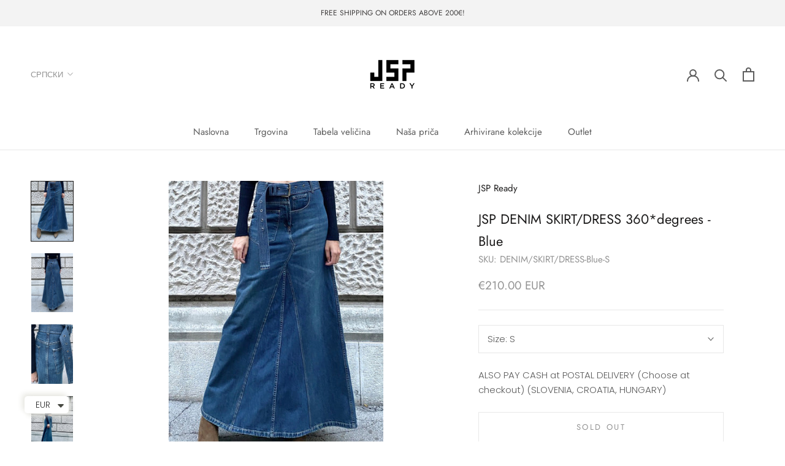

--- FILE ---
content_type: text/html; charset=utf-8
request_url: https://jsp-ready.com/sr-rs/products/jsp-denim-skirt-dress-360-degrees-blue
body_size: 38184
content:
<!doctype html>

<html class="no-js" lang="sr">
  <style>.hc-sale-tag{z-index:2;position:absolute!important;top:12px;left:12px;display:inline-block;background:#fb485e;color:#ffffff;height:42px;width:42px;text-align:center;vertical-align:middle;font-weight:700;font-size:14px;line-height:42px;-webkit-transform:rotate(-30deg);transform:rotate(-30deg)}.hc-sale-tag:after,.hc-sale-tag:before{content:"";position:absolute;background:inherit;height:inherit;width:inherit;top:0;left:0;z-index:-1;-webkit-transform:rotate(30deg);transform:rotate(30deg)}.hc-sale-tag:after{-webkit-transform:rotate(-30deg);transform:rotate(-30deg)}@media screen and (max-width: 680px){.hc-sale-tag{width:32px;height:32px;line-height:32px;font-size:12px;top:6px;left:6px;}}.hc-sale-tag{background:#000000;color:#ffffff;}.hc-sale-tag span:before{content:"-"}</style><script>document.addEventListener("DOMContentLoaded",function(){"undefined"!=typeof hcVariants&&function(e){function t(e,t,a){return function(){if(a)return t.apply(this,arguments),e.apply(this,arguments);var n=e.apply(this,arguments);return t.apply(this,arguments),n}}var a=null;function n(){var t=window.location.search.replace(/.*variant=(\d+).*/,"$1");t&&t!=a&&(a=t,e(t))}window.history.pushState=t(history.pushState,n),window.history.replaceState=t(history.replaceState,n),window.addEventListener("popstate",n)}(function(e){let t=null;for(var a=0;a<hcVariants.length;a++)if(hcVariants[a].id==e){t=hcVariants[a];var n=document.querySelectorAll(".hc-product-page.hc-sale-tag");if(t.compare_at_price&&t.compare_at_price>t.price){var r=100*(t.compare_at_price-t.price)/t.compare_at_price;if(null!=r)for(a=0;a<n.length;a++)n[a].childNodes[0].textContent=r.toFixed(0)+"%",n[a].style.display="block";else for(a=0;a<n.length;a++)n[a].style.display="none"}else for(a=0;a<n.length;a++)n[a].style.display="none";break}})});</script>
  <head><!-- Google Tag Manager -->
<script>(function(w,d,s,l,i){w[l]=w[l]||[];w[l].push({'gtm.start':
new Date().getTime(),event:'gtm.js'});var f=d.getElementsByTagName(s)[0],
j=d.createElement(s),dl=l!='dataLayer'?'&l='+l:'';j.async=true;j.src=
'https://www.googletagmanager.com/gtm.js?id='+i+dl;f.parentNode.insertBefore(j,f);
})(window,document,'script','dataLayer','GTM-WN6B8V3');</script>
<!-- End Google Tag Manager -->
    <meta charset="utf-8"> 
    <meta http-equiv="X-UA-Compatible" content="IE=edge,chrome=1">
    <meta name="viewport" content="width=device-width, initial-scale=1.0, height=device-height, minimum-scale=1.0, maximum-scale=1.0">
    <meta name="theme-color" content="">

    <title>
      JSP DENIM SKIRT/DRESS 360*degrees - Blue &ndash; JSP Ready
    </title><meta name="description" content="Two in one! Long-length skirt or midi dress made from soft stretchy denim.Enjoy this effortless bell shape which you can move around by 360 degrees.  Denim has been faded, whiskered and gently distressed throughout the production process for a love-worn look. Style it with our Anniversary collection t-shirts and sweate"><link rel="canonical" href="https://jsp-ready.com/sr-rs/products/jsp-denim-skirt-dress-360-degrees-blue"><meta property="og:type" content="product">
  <meta property="og:title" content="JSP DENIM SKIRT/DRESS 360*degrees - Blue"><meta property="og:image" content="http://jsp-ready.com/cdn/shop/files/jeanskrilo1.jpg?v=1693984902">
    <meta property="og:image:secure_url" content="https://jsp-ready.com/cdn/shop/files/jeanskrilo1.jpg?v=1693984902">
    <meta property="og:image:width" content="1000">
    <meta property="og:image:height" content="1420"><meta property="product:price:amount" content="210.00">
  <meta property="product:price:currency" content="EUR"><meta property="og:description" content="Two in one! Long-length skirt or midi dress made from soft stretchy denim.Enjoy this effortless bell shape which you can move around by 360 degrees.  Denim has been faded, whiskered and gently distressed throughout the production process for a love-worn look. Style it with our Anniversary collection t-shirts and sweate"><meta property="og:url" content="https://jsp-ready.com/sr-rs/products/jsp-denim-skirt-dress-360-degrees-blue">
<meta property="og:site_name" content="JSP Ready"><meta name="twitter:card" content="summary"><meta name="twitter:title" content="JSP DENIM SKIRT/DRESS 360*degrees - Blue">
  <meta name="twitter:description" content="Two in one! Long-length skirt or midi dress made from soft stretchy denim.Enjoy this effortless bell shape which you can move around by 360 degrees.  Denim has been faded, whiskered and gently distressed throughout the production process for a love-worn look. Style it with our Anniversary collection t-shirts and sweaters and reveal your favorite leather knee boots. Fits true to size, take your normal size Long-length skirt or Midi-length dress  Mid-weight, soft stretchy fabric  Model is 180cm and is wearing a EU S/36 COLOR: BlueMATERIAL: 98% Cotton, 2% Elastane CARE: Machine wash at max. 40ºC with short spin cycle   Do not use bleachIron inside-out at a maximum of 110ºCDo not tumble dryCARING FOR YOUR CLOTHES IS CARING FOR THE ENVIRONMENT!Lower temperature washing and delicate spin cycles are gentler on garments and help to protect the colour, shape and structure of">
  <meta name="twitter:image" content="https://jsp-ready.com/cdn/shop/files/jeanskrilo1_600x600_crop_center.jpg?v=1693984902">
    <style>
  @font-face {
  font-family: Jost;
  font-weight: 400;
  font-style: normal;
  font-display: fallback;
  src: url("//jsp-ready.com/cdn/fonts/jost/jost_n4.d47a1b6347ce4a4c9f437608011273009d91f2b7.woff2") format("woff2"),
       url("//jsp-ready.com/cdn/fonts/jost/jost_n4.791c46290e672b3f85c3d1c651ef2efa3819eadd.woff") format("woff");
}

  @font-face {
  font-family: Poppins;
  font-weight: 300;
  font-style: normal;
  font-display: fallback;
  src: url("//jsp-ready.com/cdn/fonts/poppins/poppins_n3.05f58335c3209cce17da4f1f1ab324ebe2982441.woff2") format("woff2"),
       url("//jsp-ready.com/cdn/fonts/poppins/poppins_n3.6971368e1f131d2c8ff8e3a44a36b577fdda3ff5.woff") format("woff");
}


  @font-face {
  font-family: Poppins;
  font-weight: 400;
  font-style: normal;
  font-display: fallback;
  src: url("//jsp-ready.com/cdn/fonts/poppins/poppins_n4.0ba78fa5af9b0e1a374041b3ceaadf0a43b41362.woff2") format("woff2"),
       url("//jsp-ready.com/cdn/fonts/poppins/poppins_n4.214741a72ff2596839fc9760ee7a770386cf16ca.woff") format("woff");
}

  @font-face {
  font-family: Poppins;
  font-weight: 300;
  font-style: italic;
  font-display: fallback;
  src: url("//jsp-ready.com/cdn/fonts/poppins/poppins_i3.8536b4423050219f608e17f134fe9ea3b01ed890.woff2") format("woff2"),
       url("//jsp-ready.com/cdn/fonts/poppins/poppins_i3.0f4433ada196bcabf726ed78f8e37e0995762f7f.woff") format("woff");
}

  @font-face {
  font-family: Poppins;
  font-weight: 400;
  font-style: italic;
  font-display: fallback;
  src: url("//jsp-ready.com/cdn/fonts/poppins/poppins_i4.846ad1e22474f856bd6b81ba4585a60799a9f5d2.woff2") format("woff2"),
       url("//jsp-ready.com/cdn/fonts/poppins/poppins_i4.56b43284e8b52fc64c1fd271f289a39e8477e9ec.woff") format("woff");
}


  :root {
    --heading-font-family : Jost, sans-serif;
    --heading-font-weight : 400;
    --heading-font-style  : normal;

    --text-font-family : Poppins, sans-serif;
    --text-font-weight : 300;
    --text-font-style  : normal;

    --base-text-font-size   : 15px;
    --default-text-font-size: 14px;--background          : #ffffff;
    --background-rgb      : 255, 255, 255;
    --light-background    : #ffffff;
    --light-background-rgb: 255, 255, 255;
    --heading-color       : #1c1b1b;
    --text-color          : #5c5c5c;
    --text-color-rgb      : 92, 92, 92;
    --text-color-light    : #939393;
    --text-color-light-rgb: 147, 147, 147;
    --link-color          : #323232;
    --link-color-rgb      : 50, 50, 50;
    --border-color        : #e7e7e7;
    --border-color-rgb    : 231, 231, 231;

    --button-background    : #5c5c5c;
    --button-background-rgb: 92, 92, 92;
    --button-text-color    : #ffffff;

    --header-background       : #ffffff;
    --header-heading-color    : #5c5c5c;
    --header-light-text-color : #939393;
    --header-border-color     : #e7e7e7;

    --footer-background    : #ffffff;
    --footer-text-color    : #939393;
    --footer-heading-color : #5c5c5c;
    --footer-border-color  : #efefef;

    --navigation-background      : #ffffff;
    --navigation-background-rgb  : 255, 255, 255;
    --navigation-text-color      : #5c5c5c;
    --navigation-text-color-light: rgba(92, 92, 92, 0.5);
    --navigation-border-color    : rgba(92, 92, 92, 0.25);

    --newsletter-popup-background     : #ffffff;
    --newsletter-popup-text-color     : #1c1b1b;
    --newsletter-popup-text-color-rgb : 28, 27, 27;

    --secondary-elements-background       : #5c5c5c;
    --secondary-elements-background-rgb   : 92, 92, 92;
    --secondary-elements-text-color       : #ffffff;
    --secondary-elements-text-color-light : rgba(255, 255, 255, 0.5);
    --secondary-elements-border-color     : rgba(255, 255, 255, 0.25);

    --product-sale-price-color    : #000000;
    --product-sale-price-color-rgb: 0, 0, 0;
    --product-star-rating: #f6a429;

    /* Shopify related variables */
    --payment-terms-background-color: #ffffff;

    /* Products */

    --horizontal-spacing-four-products-per-row: 40px;
        --horizontal-spacing-two-products-per-row : 40px;

    --vertical-spacing-four-products-per-row: 60px;
        --vertical-spacing-two-products-per-row : 75px;

    /* Animation */
    --drawer-transition-timing: cubic-bezier(0.645, 0.045, 0.355, 1);
    --header-base-height: 80px; /* We set a default for browsers that do not support CSS variables */

    /* Cursors */
    --cursor-zoom-in-svg    : url(//jsp-ready.com/cdn/shop/t/24/assets/cursor-zoom-in.svg?v=170532930330058140181678268667);
    --cursor-zoom-in-2x-svg : url(//jsp-ready.com/cdn/shop/t/24/assets/cursor-zoom-in-2x.svg?v=56685658183649387561678268667);
  }
</style>

<script>
  // IE11 does not have support for CSS variables, so we have to polyfill them
  if (!(((window || {}).CSS || {}).supports && window.CSS.supports('(--a: 0)'))) {
    const script = document.createElement('script');
    script.type = 'text/javascript';
    script.src = 'https://cdn.jsdelivr.net/npm/css-vars-ponyfill@2';
    script.onload = function() {
      cssVars({});
    };

    document.getElementsByTagName('head')[0].appendChild(script);
  }
</script>

    <script>window.performance && window.performance.mark && window.performance.mark('shopify.content_for_header.start');</script><meta id="shopify-digital-wallet" name="shopify-digital-wallet" content="/36057809029/digital_wallets/dialog">
<link rel="alternate" hreflang="x-default" href="https://jsp-ready.com/products/jsp-denim-skirt-dress-360-degrees-blue">
<link rel="alternate" hreflang="en" href="https://jsp-ready.com/products/jsp-denim-skirt-dress-360-degrees-blue">
<link rel="alternate" hreflang="sr" href="https://jsp-ready.com/sr/products/jsp-denim-skirt-dress-360-degrees-blue">
<link rel="alternate" hreflang="sl" href="https://jsp-ready.com/sl/products/jsp-denim-skirt-dress-360-degrees-blue">
<link rel="alternate" hreflang="sr-RS" href="https://jsp-ready.com/sr-rs/products/jsp-denim-skirt-dress-360-degrees-blue">
<link rel="alternate" hreflang="en-RS" href="https://jsp-ready.com/en-rs/products/jsp-denim-skirt-dress-360-degrees-blue">
<link rel="alternate" type="application/json+oembed" href="https://jsp-ready.com/sr-rs/products/jsp-denim-skirt-dress-360-degrees-blue.oembed">
<script async="async" src="/checkouts/internal/preloads.js?locale=sr-RS"></script>
<script id="shopify-features" type="application/json">{"accessToken":"45e1b9ff1771b0ec32b199aff7e7123d","betas":["rich-media-storefront-analytics"],"domain":"jsp-ready.com","predictiveSearch":true,"shopId":36057809029,"locale":"sr"}</script>
<script>var Shopify = Shopify || {};
Shopify.shop = "jsp-fashion.myshopify.com";
Shopify.locale = "sr";
Shopify.currency = {"active":"EUR","rate":"1.0"};
Shopify.country = "RS";
Shopify.theme = {"name":"Prestige","id":120621334661,"schema_name":"Prestige","schema_version":"5.4.3","theme_store_id":855,"role":"main"};
Shopify.theme.handle = "null";
Shopify.theme.style = {"id":null,"handle":null};
Shopify.cdnHost = "jsp-ready.com/cdn";
Shopify.routes = Shopify.routes || {};
Shopify.routes.root = "/sr-rs/";</script>
<script type="module">!function(o){(o.Shopify=o.Shopify||{}).modules=!0}(window);</script>
<script>!function(o){function n(){var o=[];function n(){o.push(Array.prototype.slice.apply(arguments))}return n.q=o,n}var t=o.Shopify=o.Shopify||{};t.loadFeatures=n(),t.autoloadFeatures=n()}(window);</script>
<script id="shop-js-analytics" type="application/json">{"pageType":"product"}</script>
<script defer="defer" async type="module" src="//jsp-ready.com/cdn/shopifycloud/shop-js/modules/v2/client.init-shop-cart-sync_BT-GjEfc.en.esm.js"></script>
<script defer="defer" async type="module" src="//jsp-ready.com/cdn/shopifycloud/shop-js/modules/v2/chunk.common_D58fp_Oc.esm.js"></script>
<script defer="defer" async type="module" src="//jsp-ready.com/cdn/shopifycloud/shop-js/modules/v2/chunk.modal_xMitdFEc.esm.js"></script>
<script type="module">
  await import("//jsp-ready.com/cdn/shopifycloud/shop-js/modules/v2/client.init-shop-cart-sync_BT-GjEfc.en.esm.js");
await import("//jsp-ready.com/cdn/shopifycloud/shop-js/modules/v2/chunk.common_D58fp_Oc.esm.js");
await import("//jsp-ready.com/cdn/shopifycloud/shop-js/modules/v2/chunk.modal_xMitdFEc.esm.js");

  window.Shopify.SignInWithShop?.initShopCartSync?.({"fedCMEnabled":true,"windoidEnabled":true});

</script>
<script>(function() {
  var isLoaded = false;
  function asyncLoad() {
    if (isLoaded) return;
    isLoaded = true;
    var urls = ["https:\/\/sizechart.apps.avada.io\/scripttag\/avada-size-chart.min.js?shop=jsp-fashion.myshopify.com","https:\/\/cdn.shopify.com\/s\/files\/1\/0449\/2568\/1820\/t\/4\/assets\/booster_currency.js?v=1624978055\u0026shop=jsp-fashion.myshopify.com","https:\/\/cdn.shopify.com\/s\/files\/1\/0360\/5780\/9029\/t\/24\/assets\/pop_36057809029.js?v=1661012475\u0026shop=jsp-fashion.myshopify.com","https:\/\/cdn.nfcube.com\/instafeed-091dbbf733160206a8945e5dc9a8f5e4.js?shop=jsp-fashion.myshopify.com","https:\/\/chimpstatic.com\/mcjs-connected\/js\/users\/cec662da554259a991325ff39\/5171451ce7cbf1df38682cea8.js?shop=jsp-fashion.myshopify.com"];
    for (var i = 0; i < urls.length; i++) {
      var s = document.createElement('script');
      s.type = 'text/javascript';
      s.async = true;
      s.src = urls[i];
      var x = document.getElementsByTagName('script')[0];
      x.parentNode.insertBefore(s, x);
    }
  };
  if(window.attachEvent) {
    window.attachEvent('onload', asyncLoad);
  } else {
    window.addEventListener('load', asyncLoad, false);
  }
})();</script>
<script id="__st">var __st={"a":36057809029,"offset":3600,"reqid":"faf26d13-a1f2-41f6-ab05-c44776648a0f-1769225168","pageurl":"jsp-ready.com\/sr-rs\/products\/jsp-denim-skirt-dress-360-degrees-blue","u":"b1487522892b","p":"product","rtyp":"product","rid":8584761770310};</script>
<script>window.ShopifyPaypalV4VisibilityTracking = true;</script>
<script id="captcha-bootstrap">!function(){'use strict';const t='contact',e='account',n='new_comment',o=[[t,t],['blogs',n],['comments',n],[t,'customer']],c=[[e,'customer_login'],[e,'guest_login'],[e,'recover_customer_password'],[e,'create_customer']],r=t=>t.map((([t,e])=>`form[action*='/${t}']:not([data-nocaptcha='true']) input[name='form_type'][value='${e}']`)).join(','),a=t=>()=>t?[...document.querySelectorAll(t)].map((t=>t.form)):[];function s(){const t=[...o],e=r(t);return a(e)}const i='password',u='form_key',d=['recaptcha-v3-token','g-recaptcha-response','h-captcha-response',i],f=()=>{try{return window.sessionStorage}catch{return}},m='__shopify_v',_=t=>t.elements[u];function p(t,e,n=!1){try{const o=window.sessionStorage,c=JSON.parse(o.getItem(e)),{data:r}=function(t){const{data:e,action:n}=t;return t[m]||n?{data:e,action:n}:{data:t,action:n}}(c);for(const[e,n]of Object.entries(r))t.elements[e]&&(t.elements[e].value=n);n&&o.removeItem(e)}catch(o){console.error('form repopulation failed',{error:o})}}const l='form_type',E='cptcha';function T(t){t.dataset[E]=!0}const w=window,h=w.document,L='Shopify',v='ce_forms',y='captcha';let A=!1;((t,e)=>{const n=(g='f06e6c50-85a8-45c8-87d0-21a2b65856fe',I='https://cdn.shopify.com/shopifycloud/storefront-forms-hcaptcha/ce_storefront_forms_captcha_hcaptcha.v1.5.2.iife.js',D={infoText:'Protected by hCaptcha',privacyText:'Privacy',termsText:'Terms'},(t,e,n)=>{const o=w[L][v],c=o.bindForm;if(c)return c(t,g,e,D).then(n);var r;o.q.push([[t,g,e,D],n]),r=I,A||(h.body.append(Object.assign(h.createElement('script'),{id:'captcha-provider',async:!0,src:r})),A=!0)});var g,I,D;w[L]=w[L]||{},w[L][v]=w[L][v]||{},w[L][v].q=[],w[L][y]=w[L][y]||{},w[L][y].protect=function(t,e){n(t,void 0,e),T(t)},Object.freeze(w[L][y]),function(t,e,n,w,h,L){const[v,y,A,g]=function(t,e,n){const i=e?o:[],u=t?c:[],d=[...i,...u],f=r(d),m=r(i),_=r(d.filter((([t,e])=>n.includes(e))));return[a(f),a(m),a(_),s()]}(w,h,L),I=t=>{const e=t.target;return e instanceof HTMLFormElement?e:e&&e.form},D=t=>v().includes(t);t.addEventListener('submit',(t=>{const e=I(t);if(!e)return;const n=D(e)&&!e.dataset.hcaptchaBound&&!e.dataset.recaptchaBound,o=_(e),c=g().includes(e)&&(!o||!o.value);(n||c)&&t.preventDefault(),c&&!n&&(function(t){try{if(!f())return;!function(t){const e=f();if(!e)return;const n=_(t);if(!n)return;const o=n.value;o&&e.removeItem(o)}(t);const e=Array.from(Array(32),(()=>Math.random().toString(36)[2])).join('');!function(t,e){_(t)||t.append(Object.assign(document.createElement('input'),{type:'hidden',name:u})),t.elements[u].value=e}(t,e),function(t,e){const n=f();if(!n)return;const o=[...t.querySelectorAll(`input[type='${i}']`)].map((({name:t})=>t)),c=[...d,...o],r={};for(const[a,s]of new FormData(t).entries())c.includes(a)||(r[a]=s);n.setItem(e,JSON.stringify({[m]:1,action:t.action,data:r}))}(t,e)}catch(e){console.error('failed to persist form',e)}}(e),e.submit())}));const S=(t,e)=>{t&&!t.dataset[E]&&(n(t,e.some((e=>e===t))),T(t))};for(const o of['focusin','change'])t.addEventListener(o,(t=>{const e=I(t);D(e)&&S(e,y())}));const B=e.get('form_key'),M=e.get(l),P=B&&M;t.addEventListener('DOMContentLoaded',(()=>{const t=y();if(P)for(const e of t)e.elements[l].value===M&&p(e,B);[...new Set([...A(),...v().filter((t=>'true'===t.dataset.shopifyCaptcha))])].forEach((e=>S(e,t)))}))}(h,new URLSearchParams(w.location.search),n,t,e,['guest_login'])})(!0,!0)}();</script>
<script integrity="sha256-4kQ18oKyAcykRKYeNunJcIwy7WH5gtpwJnB7kiuLZ1E=" data-source-attribution="shopify.loadfeatures" defer="defer" src="//jsp-ready.com/cdn/shopifycloud/storefront/assets/storefront/load_feature-a0a9edcb.js" crossorigin="anonymous"></script>
<script data-source-attribution="shopify.dynamic_checkout.dynamic.init">var Shopify=Shopify||{};Shopify.PaymentButton=Shopify.PaymentButton||{isStorefrontPortableWallets:!0,init:function(){window.Shopify.PaymentButton.init=function(){};var t=document.createElement("script");t.src="https://jsp-ready.com/cdn/shopifycloud/portable-wallets/latest/portable-wallets.sr.js",t.type="module",document.head.appendChild(t)}};
</script>
<script data-source-attribution="shopify.dynamic_checkout.buyer_consent">
  function portableWalletsHideBuyerConsent(e){var t=document.getElementById("shopify-buyer-consent"),n=document.getElementById("shopify-subscription-policy-button");t&&n&&(t.classList.add("hidden"),t.setAttribute("aria-hidden","true"),n.removeEventListener("click",e))}function portableWalletsShowBuyerConsent(e){var t=document.getElementById("shopify-buyer-consent"),n=document.getElementById("shopify-subscription-policy-button");t&&n&&(t.classList.remove("hidden"),t.removeAttribute("aria-hidden"),n.addEventListener("click",e))}window.Shopify?.PaymentButton&&(window.Shopify.PaymentButton.hideBuyerConsent=portableWalletsHideBuyerConsent,window.Shopify.PaymentButton.showBuyerConsent=portableWalletsShowBuyerConsent);
</script>
<script>
  function portableWalletsCleanup(e){e&&e.src&&console.error("Failed to load portable wallets script "+e.src);var t=document.querySelectorAll("shopify-accelerated-checkout .shopify-payment-button__skeleton, shopify-accelerated-checkout-cart .wallet-cart-button__skeleton"),e=document.getElementById("shopify-buyer-consent");for(let e=0;e<t.length;e++)t[e].remove();e&&e.remove()}function portableWalletsNotLoadedAsModule(e){e instanceof ErrorEvent&&"string"==typeof e.message&&e.message.includes("import.meta")&&"string"==typeof e.filename&&e.filename.includes("portable-wallets")&&(window.removeEventListener("error",portableWalletsNotLoadedAsModule),window.Shopify.PaymentButton.failedToLoad=e,"loading"===document.readyState?document.addEventListener("DOMContentLoaded",window.Shopify.PaymentButton.init):window.Shopify.PaymentButton.init())}window.addEventListener("error",portableWalletsNotLoadedAsModule);
</script>

<script type="module" src="https://jsp-ready.com/cdn/shopifycloud/portable-wallets/latest/portable-wallets.sr.js" onError="portableWalletsCleanup(this)" crossorigin="anonymous"></script>
<script nomodule>
  document.addEventListener("DOMContentLoaded", portableWalletsCleanup);
</script>

<link id="shopify-accelerated-checkout-styles" rel="stylesheet" media="screen" href="https://jsp-ready.com/cdn/shopifycloud/portable-wallets/latest/accelerated-checkout-backwards-compat.css" crossorigin="anonymous">
<style id="shopify-accelerated-checkout-cart">
        #shopify-buyer-consent {
  margin-top: 1em;
  display: inline-block;
  width: 100%;
}

#shopify-buyer-consent.hidden {
  display: none;
}

#shopify-subscription-policy-button {
  background: none;
  border: none;
  padding: 0;
  text-decoration: underline;
  font-size: inherit;
  cursor: pointer;
}

#shopify-subscription-policy-button::before {
  box-shadow: none;
}

      </style>

<script>window.performance && window.performance.mark && window.performance.mark('shopify.content_for_header.end');</script>

    <link rel="stylesheet" href="//jsp-ready.com/cdn/shop/t/24/assets/theme.css?v=173608955386344188391637682136">

    <script>// This allows to expose several variables to the global scope, to be used in scripts
      window.theme = {
        pageType: "product",
        moneyFormat: "\u003cspan class=money\u003e€{{amount}}\u003c\/span\u003e",
        moneyWithCurrencyFormat: "\u003cspan class=money\u003e€{{amount}} EUR\u003c\/span\u003e",
        currencyCodeEnabled: true,
        productImageSize: "natural",
        searchMode: "product,article",
        showPageTransition: false,
        showElementStaggering: true,
        showImageZooming: true
      };

      window.routes = {
        rootUrl: "\/sr-rs",
        rootUrlWithoutSlash: "\/sr-rs",
        cartUrl: "\/sr-rs\/cart",
        cartAddUrl: "\/sr-rs\/cart\/add",
        cartChangeUrl: "\/sr-rs\/cart\/change",
        searchUrl: "\/sr-rs\/search",
        productRecommendationsUrl: "\/sr-rs\/recommendations\/products"
      };

      window.languages = {
        cartAddNote: "Add Order Note",
        cartEditNote: "Edit Order Note",
        productImageLoadingError: "This image could not be loaded. Please try to reload the page.",
        productFormAddToCart: "Add to cart",
        productFormUnavailable: "Unavailable",
        productFormSoldOut: "Sold Out",
        shippingEstimatorOneResult: "1 option available:",
        shippingEstimatorMoreResults: "{{count}} options available:",
        shippingEstimatorNoResults: "No shipping could be found"
      };

      window.lazySizesConfig = {
        loadHidden: false,
        hFac: 0.5,
        expFactor: 2,
        ricTimeout: 150,
        lazyClass: 'Image--lazyLoad',
        loadingClass: 'Image--lazyLoading',
        loadedClass: 'Image--lazyLoaded'
      };

      document.documentElement.className = document.documentElement.className.replace('no-js', 'js');
      document.documentElement.style.setProperty('--window-height', window.innerHeight + 'px');

      // We do a quick detection of some features (we could use Modernizr but for so little...)
      (function() {
        document.documentElement.className += ((window.CSS && window.CSS.supports('(position: sticky) or (position: -webkit-sticky)')) ? ' supports-sticky' : ' no-supports-sticky');
        document.documentElement.className += (window.matchMedia('(-moz-touch-enabled: 1), (hover: none)')).matches ? ' no-supports-hover' : ' supports-hover';
      }());

      
    </script>

    <script src="//jsp-ready.com/cdn/shop/t/24/assets/lazysizes.min.js?v=174358363404432586981637682135" async></script><script src="//jsp-ready.com/cdn/shop/t/24/assets/libs.min.js?v=26178543184394469741637682136" defer></script>
    <script src="//jsp-ready.com/cdn/shop/t/24/assets/theme.js?v=69766538163165777771637682137" defer></script>
    <script src="//jsp-ready.com/cdn/shop/t/24/assets/custom.js?v=183944157590872491501637682135" defer></script>

    <script>
      (function () {
        window.onpageshow = function() {
          if (window.theme.showPageTransition) {
            var pageTransition = document.querySelector('.PageTransition');

            if (pageTransition) {
              pageTransition.style.visibility = 'visible';
              pageTransition.style.opacity = '0';
            }
          }

          // When the page is loaded from the cache, we have to reload the cart content
          document.documentElement.dispatchEvent(new CustomEvent('cart:refresh', {
            bubbles: true
          }));
        };
      })();
    </script>

    
  <script type="application/ld+json">
  {
    "@context": "http://schema.org",
    "@type": "Product",
    "offers": [{
          "@type": "Offer",
          "name": "S",
          "availability":"https://schema.org/OutOfStock",
          "price": 210.0,
          "priceCurrency": "EUR",
          "priceValidUntil": "2026-02-03","sku": "DENIM\/SKIRT\/DRESS-Blue-S","url": "/sr-rs/products/jsp-denim-skirt-dress-360-degrees-blue?variant=48499987808582"
        },
{
          "@type": "Offer",
          "name": "M",
          "availability":"https://schema.org/OutOfStock",
          "price": 210.0,
          "priceCurrency": "EUR",
          "priceValidUntil": "2026-02-03","sku": "DENIM\/SKIRT\/DRESS-Blue-M","url": "/sr-rs/products/jsp-denim-skirt-dress-360-degrees-blue?variant=48499987841350"
        },
{
          "@type": "Offer",
          "name": "L",
          "availability":"https://schema.org/OutOfStock",
          "price": 210.0,
          "priceCurrency": "EUR",
          "priceValidUntil": "2026-02-03","sku": "DENIM\/SKIRT\/DRESS-Blue-L","url": "/sr-rs/products/jsp-denim-skirt-dress-360-degrees-blue?variant=48499987874118"
        }
],
    "brand": {
      "name": "JSP Ready"
    },
    "name": "JSP DENIM SKIRT\/DRESS 360*degrees - Blue",
    "description": "Two in one! Long-length skirt or midi dress made from soft stretchy denim.Enjoy this effortless bell shape which you can move around by 360 degrees. \nDenim has been faded, whiskered and gently distressed throughout the production process for a love-worn look. Style it with our Anniversary collection t-shirts and sweaters and reveal your favorite leather knee boots.\n\nFits true to size, take your normal size\nLong-length skirt or Midi-length dress \nMid-weight, soft stretchy fabric \nModel is 180cm and is wearing a EU S\/36\n\nCOLOR: BlueMATERIAL: 98% Cotton, 2% Elastane\nCARE: Machine wash at max. 40ºC with short spin cycle   Do not use bleachIron inside-out at a maximum of 110ºCDo not tumble dryCARING FOR YOUR CLOTHES IS CARING FOR THE ENVIRONMENT!Lower temperature washing and delicate spin cycles are gentler on garments and help to protect the colour, shape and structure of the fabric. Furthermore, they reduce the amount of energy used in care processes.",
    "category": "",
    "url": "/sr-rs/products/jsp-denim-skirt-dress-360-degrees-blue",
    "sku": "DENIM\/SKIRT\/DRESS-Blue-S",
    "image": {
      "@type": "ImageObject",
      "url": "https://jsp-ready.com/cdn/shop/files/jeanskrilo1_1024x.jpg?v=1693984902",
      "image": "https://jsp-ready.com/cdn/shop/files/jeanskrilo1_1024x.jpg?v=1693984902",
      "name": "JSP DENIM SKIRT\/DRESS 360*degrees - Blue",
      "width": "1024",
      "height": "1024"
    }
  }
  </script>



  <script type="application/ld+json">
  {
    "@context": "http://schema.org",
    "@type": "BreadcrumbList",
  "itemListElement": [{
      "@type": "ListItem",
      "position": 1,
      "name": "Home",
      "item": "https://jsp-ready.com"
    },{
          "@type": "ListItem",
          "position": 2,
          "name": "JSP DENIM SKIRT\/DRESS 360*degrees - Blue",
          "item": "https://jsp-ready.com/sr-rs/products/jsp-denim-skirt-dress-360-degrees-blue"
        }]
  }
  </script>

  
<div class="ot-pinterest-multi-pixel"></div>

	<meta property="omega:tags" content="">
	<meta property="omega:product" content="8584761770310">
	<meta property="omega:product_type" content="">
	<meta property="omega:collections" content="610736898374, ">




 
 	 
	<script>
		var arrayPinterestPixelTrack = [];
	</script>
          
		   

		
          
		 


		
          
		 


		
          
		
		
		
        

		 
 		   
			<script>  
              arrayPinterestPixelTrack.push('2612532461231'); 
			</script>
		  


  <script>
"use strict";!function(s){var u=/\([0-9]*?\)$/,n=/\r?\n|\r|\xa0|\u200B|&nbsp;| /g,c=/<\/?[a-z][\s\S]*>/i,f="__label:",m=[];function d(t){if(t&&t.includes("_")){var e=t.split("_");if(2===e.length)return e[1].trim()?e:[e[0]]}return[t]}function h(t){return t=t,(e=document.createElement("textarea")).innerHTML=t,e.value.trim().replace(u,"").replace(n,"").trim().toLocaleLowerCase();var e}function v(t){return t.trim().replace(n,"").trim().toLocaleLowerCase()}function g(t,e){return!t||!t.trim()||!(1!==t.trim().length||1===(n=t.trim()).length&&n.match(/[a-z]/i))||0===Object.keys(e.textTranslations).length?null:e.textTranslations[h(t)];var n}function x(t,e){return!t||!t.trim()||0===Object.keys(e.htmlTranslations).length||t.length>e.longestHtmlText+.2*e.longestHtmlText?null:e.htmlTranslations[v(t)]}function i(t){var o={},l={},s=0;return t.forEach(function(t){var i,e;!t||(i="string"==typeof(e=t)||e instanceof String?JSON.parse(t):t)&&Object.keys(i).forEach(function(t){if(t){var e=i[t];if(e)if(c.test(t))(n=v(t))!==e&&(l[n]=e,s<t.length&&(s=t.length));else{if(t.startsWith(f))return n=e.replace(f,""),r=t.replace(f,""),void(o[h(r)]=n);var n,r=d(t),a=d(e);r.length===a.length?r.forEach(function(t,e){t!==a[e]&&(o[h(t)]=a[e])}):(n=h(t))!==e&&(o[n]=e)}}})}),{hasTranslations:0<Object.keys(o).length+Object.keys(l).length,textTranslations:o,htmlTranslations:l,longestHtmlText:s}}function b(t,e){switch(t.tagName.toLowerCase()){case"a":return i=t,o=e.rootUrl,["href","data-href"].forEach(function(t){var e=i.getAttribute(t);if(!e)return!1;e.startsWith("/")&&!e.startsWith(o)&&(e="".concat(o).concat(e),i.setAttribute(t,e))}),l(t,["href","data-href"],e.translations);case"input":return n=t,r=e.translations,(a=n.getAttribute("type"))&&"submit"===a&&(a=g(n.getAttribute("value"),r))&&n.setAttribute("value",a),l(t,["placeholder"],e.translations);case"textarea":return l(t,["placeholder"],e.translations);case"img":return l(t,["src"],e.translations)}var n,r,a,i,o;return{isTranslated:!1}}function l(n,t,r){var a=!1;return t.forEach(function(t){var e=n.getAttribute(t);if(!e)return!1;e=g(e,r);return e?(n.setAttribute(t,e),a=!0):void 0}),{isTranslated:a}}function T(t,e,n,r){t.forEach(function(t){return function t(e,n,r,a){if(!e)return;if(-1<a.indexOf(e))return;a.push(e);if(e.nodeType===Node.COMMENT_NODE)return;if(e.tagName&&-1<r.excludeElements.indexOf(e.tagName.toLowerCase()))return;if("#text"===e.nodeName){if(null==(i=e.textContent)||!i.trim())return;var i=g(e.textContent,r.translations);return void(i&&(o=e.textContent.trim().replace(u,"").trim(),e.textContent=e.textContent.replace(o,i)))}e.tagName&&b(e,r);var o=e.querySelectorAll("textarea");o.forEach(function(t){return b(t,r)});i=[].slice.call(e.childNodes);if(1===i.length&&"#text"===i[0].nodeName)return void t(i[0],n++,r,a);{var l,s;1===r.alg?(o=!!i.find(function(t){return"#text"===t.nodeName&&(null==(t=null==(t=null==(t=t.textContent)?void 0:t.trim())?void 0:t.replace("(",""))?void 0:t.replace(")",""))}),l=[],o&&(l=i.filter(function(t){return"#text"===t.nodeName&&g(t.textContent,r.translations)})),0<e.childNodes.length&&(!o||0<l.length)?T(i,n++,r,a):e.innerHTML&&(s=x(e.innerHTML,r.translations))&&(e.innerHTML=s)):(o=!1,e.innerHTML&&(s=x(e.innerHTML,r.translations))&&(e.innerHTML=s,o=!0),o||T(i,n++,r,a))}}(t,e,n,r)})}function t(t,e,n,r,a){var o,l;void 0===a&&(a=1),n||(n=i(r)).hasTranslations&&(o={alg:a,translations:n,excludeElements:["html","head","body","script","noscript","style","iframe","canvas","svg"],locale:t,rootUrl:e},l={alg:a,translations:n,excludeElements:[],locale:t,rootUrl:e},new MutationObserver(function(t,e){var a=t.map(function(t){return t.target}).filter(function(t,e,n){return t.textContent&&n.indexOf(t)===e}),i=[];s.requestAnimationFrame(function n(r){return function(){var t=r+500,e=a.slice(r,t);0<e.length&&(T(e,0,o,i),s.requestAnimationFrame(n(t)))}}(0));var n,t=document.querySelectorAll("iframe");n=l,t.forEach(function(t){!t||!t.contentDocument||m.includes(t)||t.id&&"admin-bar-iframe"===t.id||(m.push(t),t=t.contentDocument.documentElement,new MutationObserver(function(t,e){T(t.map(function(t){return t.target}).filter(function(t,e,n){return t.textContent&&n.indexOf(t)===e}),0,n,[])}).observe(t,{attributes:!0,childList:!0,subtree:!0}))})}).observe(document.documentElement,{attributes:!0,childList:!0,subtree:!0}))}void 0===s.TranslationLab&&(s.TranslationLab={}),void 0===s.TranslationLab.CustomTranslations&&(s.TranslationLab.CustomTranslations={apply:t})}(window);
</script>

<script>
  
var translationsMetadata = [null,null]

var locale = 'sr';

var isPrimaryLocale = false;

var rootUrl = '/sr-rs';

TranslationLab.CustomTranslations.apply(locale, rootUrl, isPrimaryLocale, translationsMetadata);

</script>

<!-- "snippets/weglot_hreftags.liquid" was not rendered, the associated app was uninstalled -->
<!-- "snippets/weglot_switcher.liquid" was not rendered, the associated app was uninstalled -->
<script type="text/javascript">
  window.Pop = window.Pop || {};
  window.Pop.common = window.Pop.common || {};
  window.Pop.common.shop = {
    permanent_domain: 'jsp-fashion.myshopify.com',
    currency: "EUR",
    money_format: "\u003cspan class=money\u003e€{{amount}}\u003c\/span\u003e",
    id: 36057809029
  };
  

  window.Pop.common.template = 'product';
  window.Pop.common.cart = {};
  window.Pop.common.vapid_public_key = "BJuXCmrtTK335SuczdNVYrGVtP_WXn4jImChm49st7K7z7e8gxSZUKk4DhUpk8j2Xpiw5G4-ylNbMKLlKkUEU98=";
  window.Pop.global_config = {"asset_urls":{"loy":{},"rev":{},"pu":{"init_js":null},"widgets":{"init_js":"https:\/\/cdn.shopify.com\/s\/files\/1\/0194\/1736\/6592\/t\/1\/assets\/ba_widget_init.js?v=1728041536","modal_js":"https:\/\/cdn.shopify.com\/s\/files\/1\/0194\/1736\/6592\/t\/1\/assets\/ba_widget_modal.js?v=1728041538","modal_css":"https:\/\/cdn.shopify.com\/s\/files\/1\/0194\/1736\/6592\/t\/1\/assets\/ba_widget_modal.css?v=1654723622"},"forms":{},"global":{"helper_js":"https:\/\/cdn.shopify.com\/s\/files\/1\/0194\/1736\/6592\/t\/1\/assets\/ba_pop_tracking.js?v=1704919189"}},"proxy_paths":{"pop":"\/apps\/ba-pop","app_metrics":"\/apps\/ba-pop\/app_metrics","push_subscription":"\/apps\/ba-pop\/push"},"aat":["pop"],"pv":false,"sts":false,"bam":true,"batc":true,"base_money_format":"\u003cspan class=money\u003e€{{amount}}\u003c\/span\u003e","online_store_version":2,"loy_js_api_enabled":false,"shop":{"id":36057809029,"name":"JSP Ready","domain":"jsp-ready.com"}};
  window.Pop.widgets_config = {"id":33147,"active":false,"frequency_limit_amount":2,"frequency_limit_time_unit":"months","background_image":{"position":"none","widget_background_preview_url":"https:\/\/activestorage-public.s3.us-west-2.amazonaws.com\/1aktcm4vxsn1qs1f8fqt5li921l1"},"initial_state":{"body":"Sign up and enjoy our news and discounts. NO SPAM!","title":"Get 15% DISCOUNT 🤑","cta_text":"GET DISCOUNT","show_email":"true","action_text":"Saving...","footer_text":"We take care about your privacy and we don't spam your inbox!","dismiss_text":"I dont use discounts","email_placeholder":"Email Address","phone_placeholder":"Phone Number"},"success_state":{"body":"Thank you for subscribing ❤️ \r\nCopy your discount code and apply it to your next order.","title":"Discount Unlocked 🎉","cta_text":"Continue shopping","cta_action":"open_url","redirect_url":"https:\/\/jsp-ready.com\/","open_url_new_tab":"false"},"closed_state":{"action":"close_widget","font_size":"20","action_text":"GET 10% OFF","display_offset":"300","display_position":"left"},"error_state":{"submit_error":"Sorry, please try again later","invalid_email":"Please enter valid email address!","error_subscribing":"Error subscribing, try again later","already_registered":"You have already registered","invalid_phone_number":"Please enter valid phone number!"},"trigger":{"action":"on_timer","delay_in_seconds":"10"},"colors":{"link_color":"#4FC3F7","sticky_bar_bg":"#C62828","cta_font_color":"#fff","body_font_color":"#909090","sticky_bar_text":"#fff","background_color":"#fff","error_text_color":"#ff2626","title_font_color":"#000","footer_font_color":"#7f7f7f","dismiss_font_color":"#dfdfdf","cta_background_color":"#000","sticky_coupon_bar_bg":"#286ef8","error_text_background":"","sticky_coupon_bar_text":"#fff"},"sticky_coupon_bar":{"enabled":"false","message":"Don't forget to use your code"},"display_style":{"font":"Arial","size":"regular","align":"center"},"dismissable":true,"has_background":true,"opt_in_channels":["email"],"rules":[],"widget_css":".powered_by_rivo{\n  display: block;\n}\n.ba_widget_main_design {\n  background: #fff;\n}\n.ba_widget_content{text-align: center}\n.ba_widget_parent{\n  font-family: Arial;\n}\n.ba_widget_parent.background{\n}\n.ba_widget_left_content{\n}\n.ba_widget_right_content{\n}\n#ba_widget_cta_button:disabled{\n  background: #000cc;\n}\n#ba_widget_cta_button{\n  background: #000;\n  color: #fff;\n}\n#ba_widget_cta_button:after {\n  background: #000e0;\n}\n.ba_initial_state_title, .ba_success_state_title{\n  color: #000;\n}\n.ba_initial_state_body, .ba_success_state_body{\n  color: #909090;\n}\n.ba_initial_state_dismiss_text{\n  color: #dfdfdf;\n}\n.ba_initial_state_footer_text, .ba_initial_state_sms_agreement{\n  color: #7f7f7f;\n}\n.ba_widget_error{\n  color: #ff2626;\n  background: ;\n}\n.ba_link_color{\n  color: #4FC3F7;\n}\n","custom_css":null,"logo":"https:\/\/d15d3imw3mjndz.cloudfront.net\/5x5k8yuvxb3d1o4i6mkwe35o1zvj"};
</script>


<script type="text/javascript">
  

  (function() {
    //Global snippet for Email Popups
    //this is updated automatically - do not edit manually.
    document.addEventListener('DOMContentLoaded', function() {
      function loadScript(src, defer, done) {
        var js = document.createElement('script');
        js.src = src;
        js.defer = defer;
        js.onload = function(){done();};
        js.onerror = function(){
          done(new Error('Failed to load script ' + src));
        };
        document.head.appendChild(js);
      }

      function browserSupportsAllFeatures() {
        return window.Promise && window.fetch && window.Symbol;
      }

      if (browserSupportsAllFeatures()) {
        main();
      } else {
        loadScript('https://polyfill-fastly.net/v3/polyfill.min.js?features=Promise,fetch', true, main);
      }

      function loadAppScripts(){
        const popAppEmbedEnabled = document.getElementById("pop-app-embed-init");

        if (window.Pop.global_config.aat.includes("pop") && !popAppEmbedEnabled){
          loadScript(window.Pop.global_config.asset_urls.widgets.init_js, true, function(){});
        }
      }

      function main(err) {
        loadScript(window.Pop.global_config.asset_urls.global.helper_js, false, loadAppScripts);
      }
    });
  })();
</script>

<script src="https://cdn.shopify.com/extensions/1aff304a-11ec-47a0-aee1-7f4ae56792d4/tydal-popups-email-pop-ups-4/assets/pop-app-embed.js" type="text/javascript" defer="defer"></script>
<script src="https://cdn.shopify.com/extensions/a9a32278-85fd-435d-a2e4-15afbc801656/nova-multi-currency-converter-1/assets/nova-cur-app-embed.js" type="text/javascript" defer="defer"></script>
<link href="https://cdn.shopify.com/extensions/a9a32278-85fd-435d-a2e4-15afbc801656/nova-multi-currency-converter-1/assets/nova-cur.css" rel="stylesheet" type="text/css" media="all">
<link href="https://monorail-edge.shopifysvc.com" rel="dns-prefetch">
<script>(function(){if ("sendBeacon" in navigator && "performance" in window) {try {var session_token_from_headers = performance.getEntriesByType('navigation')[0].serverTiming.find(x => x.name == '_s').description;} catch {var session_token_from_headers = undefined;}var session_cookie_matches = document.cookie.match(/_shopify_s=([^;]*)/);var session_token_from_cookie = session_cookie_matches && session_cookie_matches.length === 2 ? session_cookie_matches[1] : "";var session_token = session_token_from_headers || session_token_from_cookie || "";function handle_abandonment_event(e) {var entries = performance.getEntries().filter(function(entry) {return /monorail-edge.shopifysvc.com/.test(entry.name);});if (!window.abandonment_tracked && entries.length === 0) {window.abandonment_tracked = true;var currentMs = Date.now();var navigation_start = performance.timing.navigationStart;var payload = {shop_id: 36057809029,url: window.location.href,navigation_start,duration: currentMs - navigation_start,session_token,page_type: "product"};window.navigator.sendBeacon("https://monorail-edge.shopifysvc.com/v1/produce", JSON.stringify({schema_id: "online_store_buyer_site_abandonment/1.1",payload: payload,metadata: {event_created_at_ms: currentMs,event_sent_at_ms: currentMs}}));}}window.addEventListener('pagehide', handle_abandonment_event);}}());</script>
<script id="web-pixels-manager-setup">(function e(e,d,r,n,o){if(void 0===o&&(o={}),!Boolean(null===(a=null===(i=window.Shopify)||void 0===i?void 0:i.analytics)||void 0===a?void 0:a.replayQueue)){var i,a;window.Shopify=window.Shopify||{};var t=window.Shopify;t.analytics=t.analytics||{};var s=t.analytics;s.replayQueue=[],s.publish=function(e,d,r){return s.replayQueue.push([e,d,r]),!0};try{self.performance.mark("wpm:start")}catch(e){}var l=function(){var e={modern:/Edge?\/(1{2}[4-9]|1[2-9]\d|[2-9]\d{2}|\d{4,})\.\d+(\.\d+|)|Firefox\/(1{2}[4-9]|1[2-9]\d|[2-9]\d{2}|\d{4,})\.\d+(\.\d+|)|Chrom(ium|e)\/(9{2}|\d{3,})\.\d+(\.\d+|)|(Maci|X1{2}).+ Version\/(15\.\d+|(1[6-9]|[2-9]\d|\d{3,})\.\d+)([,.]\d+|)( \(\w+\)|)( Mobile\/\w+|) Safari\/|Chrome.+OPR\/(9{2}|\d{3,})\.\d+\.\d+|(CPU[ +]OS|iPhone[ +]OS|CPU[ +]iPhone|CPU IPhone OS|CPU iPad OS)[ +]+(15[._]\d+|(1[6-9]|[2-9]\d|\d{3,})[._]\d+)([._]\d+|)|Android:?[ /-](13[3-9]|1[4-9]\d|[2-9]\d{2}|\d{4,})(\.\d+|)(\.\d+|)|Android.+Firefox\/(13[5-9]|1[4-9]\d|[2-9]\d{2}|\d{4,})\.\d+(\.\d+|)|Android.+Chrom(ium|e)\/(13[3-9]|1[4-9]\d|[2-9]\d{2}|\d{4,})\.\d+(\.\d+|)|SamsungBrowser\/([2-9]\d|\d{3,})\.\d+/,legacy:/Edge?\/(1[6-9]|[2-9]\d|\d{3,})\.\d+(\.\d+|)|Firefox\/(5[4-9]|[6-9]\d|\d{3,})\.\d+(\.\d+|)|Chrom(ium|e)\/(5[1-9]|[6-9]\d|\d{3,})\.\d+(\.\d+|)([\d.]+$|.*Safari\/(?![\d.]+ Edge\/[\d.]+$))|(Maci|X1{2}).+ Version\/(10\.\d+|(1[1-9]|[2-9]\d|\d{3,})\.\d+)([,.]\d+|)( \(\w+\)|)( Mobile\/\w+|) Safari\/|Chrome.+OPR\/(3[89]|[4-9]\d|\d{3,})\.\d+\.\d+|(CPU[ +]OS|iPhone[ +]OS|CPU[ +]iPhone|CPU IPhone OS|CPU iPad OS)[ +]+(10[._]\d+|(1[1-9]|[2-9]\d|\d{3,})[._]\d+)([._]\d+|)|Android:?[ /-](13[3-9]|1[4-9]\d|[2-9]\d{2}|\d{4,})(\.\d+|)(\.\d+|)|Mobile Safari.+OPR\/([89]\d|\d{3,})\.\d+\.\d+|Android.+Firefox\/(13[5-9]|1[4-9]\d|[2-9]\d{2}|\d{4,})\.\d+(\.\d+|)|Android.+Chrom(ium|e)\/(13[3-9]|1[4-9]\d|[2-9]\d{2}|\d{4,})\.\d+(\.\d+|)|Android.+(UC? ?Browser|UCWEB|U3)[ /]?(15\.([5-9]|\d{2,})|(1[6-9]|[2-9]\d|\d{3,})\.\d+)\.\d+|SamsungBrowser\/(5\.\d+|([6-9]|\d{2,})\.\d+)|Android.+MQ{2}Browser\/(14(\.(9|\d{2,})|)|(1[5-9]|[2-9]\d|\d{3,})(\.\d+|))(\.\d+|)|K[Aa][Ii]OS\/(3\.\d+|([4-9]|\d{2,})\.\d+)(\.\d+|)/},d=e.modern,r=e.legacy,n=navigator.userAgent;return n.match(d)?"modern":n.match(r)?"legacy":"unknown"}(),u="modern"===l?"modern":"legacy",c=(null!=n?n:{modern:"",legacy:""})[u],f=function(e){return[e.baseUrl,"/wpm","/b",e.hashVersion,"modern"===e.buildTarget?"m":"l",".js"].join("")}({baseUrl:d,hashVersion:r,buildTarget:u}),m=function(e){var d=e.version,r=e.bundleTarget,n=e.surface,o=e.pageUrl,i=e.monorailEndpoint;return{emit:function(e){var a=e.status,t=e.errorMsg,s=(new Date).getTime(),l=JSON.stringify({metadata:{event_sent_at_ms:s},events:[{schema_id:"web_pixels_manager_load/3.1",payload:{version:d,bundle_target:r,page_url:o,status:a,surface:n,error_msg:t},metadata:{event_created_at_ms:s}}]});if(!i)return console&&console.warn&&console.warn("[Web Pixels Manager] No Monorail endpoint provided, skipping logging."),!1;try{return self.navigator.sendBeacon.bind(self.navigator)(i,l)}catch(e){}var u=new XMLHttpRequest;try{return u.open("POST",i,!0),u.setRequestHeader("Content-Type","text/plain"),u.send(l),!0}catch(e){return console&&console.warn&&console.warn("[Web Pixels Manager] Got an unhandled error while logging to Monorail."),!1}}}}({version:r,bundleTarget:l,surface:e.surface,pageUrl:self.location.href,monorailEndpoint:e.monorailEndpoint});try{o.browserTarget=l,function(e){var d=e.src,r=e.async,n=void 0===r||r,o=e.onload,i=e.onerror,a=e.sri,t=e.scriptDataAttributes,s=void 0===t?{}:t,l=document.createElement("script"),u=document.querySelector("head"),c=document.querySelector("body");if(l.async=n,l.src=d,a&&(l.integrity=a,l.crossOrigin="anonymous"),s)for(var f in s)if(Object.prototype.hasOwnProperty.call(s,f))try{l.dataset[f]=s[f]}catch(e){}if(o&&l.addEventListener("load",o),i&&l.addEventListener("error",i),u)u.appendChild(l);else{if(!c)throw new Error("Did not find a head or body element to append the script");c.appendChild(l)}}({src:f,async:!0,onload:function(){if(!function(){var e,d;return Boolean(null===(d=null===(e=window.Shopify)||void 0===e?void 0:e.analytics)||void 0===d?void 0:d.initialized)}()){var d=window.webPixelsManager.init(e)||void 0;if(d){var r=window.Shopify.analytics;r.replayQueue.forEach((function(e){var r=e[0],n=e[1],o=e[2];d.publishCustomEvent(r,n,o)})),r.replayQueue=[],r.publish=d.publishCustomEvent,r.visitor=d.visitor,r.initialized=!0}}},onerror:function(){return m.emit({status:"failed",errorMsg:"".concat(f," has failed to load")})},sri:function(e){var d=/^sha384-[A-Za-z0-9+/=]+$/;return"string"==typeof e&&d.test(e)}(c)?c:"",scriptDataAttributes:o}),m.emit({status:"loading"})}catch(e){m.emit({status:"failed",errorMsg:(null==e?void 0:e.message)||"Unknown error"})}}})({shopId: 36057809029,storefrontBaseUrl: "https://jsp-ready.com",extensionsBaseUrl: "https://extensions.shopifycdn.com/cdn/shopifycloud/web-pixels-manager",monorailEndpoint: "https://monorail-edge.shopifysvc.com/unstable/produce_batch",surface: "storefront-renderer",enabledBetaFlags: ["2dca8a86"],webPixelsConfigList: [{"id":"shopify-app-pixel","configuration":"{}","eventPayloadVersion":"v1","runtimeContext":"STRICT","scriptVersion":"0450","apiClientId":"shopify-pixel","type":"APP","privacyPurposes":["ANALYTICS","MARKETING"]},{"id":"shopify-custom-pixel","eventPayloadVersion":"v1","runtimeContext":"LAX","scriptVersion":"0450","apiClientId":"shopify-pixel","type":"CUSTOM","privacyPurposes":["ANALYTICS","MARKETING"]}],isMerchantRequest: false,initData: {"shop":{"name":"JSP Ready","paymentSettings":{"currencyCode":"EUR"},"myshopifyDomain":"jsp-fashion.myshopify.com","countryCode":"SI","storefrontUrl":"https:\/\/jsp-ready.com\/sr-rs"},"customer":null,"cart":null,"checkout":null,"productVariants":[{"price":{"amount":210.0,"currencyCode":"EUR"},"product":{"title":"JSP DENIM SKIRT\/DRESS 360*degrees - Blue","vendor":"JSP Ready","id":"8584761770310","untranslatedTitle":"JSP DENIM SKIRT\/DRESS 360*degrees - Blue","url":"\/sr-rs\/products\/jsp-denim-skirt-dress-360-degrees-blue","type":""},"id":"48499987808582","image":{"src":"\/\/jsp-ready.com\/cdn\/shop\/files\/jeanskrilo1.jpg?v=1693984902"},"sku":"DENIM\/SKIRT\/DRESS-Blue-S","title":"S","untranslatedTitle":"S"},{"price":{"amount":210.0,"currencyCode":"EUR"},"product":{"title":"JSP DENIM SKIRT\/DRESS 360*degrees - Blue","vendor":"JSP Ready","id":"8584761770310","untranslatedTitle":"JSP DENIM SKIRT\/DRESS 360*degrees - Blue","url":"\/sr-rs\/products\/jsp-denim-skirt-dress-360-degrees-blue","type":""},"id":"48499987841350","image":{"src":"\/\/jsp-ready.com\/cdn\/shop\/files\/jeanskrilo1.jpg?v=1693984902"},"sku":"DENIM\/SKIRT\/DRESS-Blue-M","title":"M","untranslatedTitle":"M"},{"price":{"amount":210.0,"currencyCode":"EUR"},"product":{"title":"JSP DENIM SKIRT\/DRESS 360*degrees - Blue","vendor":"JSP Ready","id":"8584761770310","untranslatedTitle":"JSP DENIM SKIRT\/DRESS 360*degrees - Blue","url":"\/sr-rs\/products\/jsp-denim-skirt-dress-360-degrees-blue","type":""},"id":"48499987874118","image":{"src":"\/\/jsp-ready.com\/cdn\/shop\/files\/jeanskrilo1.jpg?v=1693984902"},"sku":"DENIM\/SKIRT\/DRESS-Blue-L","title":"L","untranslatedTitle":"L"}],"purchasingCompany":null},},"https://jsp-ready.com/cdn","fcfee988w5aeb613cpc8e4bc33m6693e112",{"modern":"","legacy":""},{"shopId":"36057809029","storefrontBaseUrl":"https:\/\/jsp-ready.com","extensionBaseUrl":"https:\/\/extensions.shopifycdn.com\/cdn\/shopifycloud\/web-pixels-manager","surface":"storefront-renderer","enabledBetaFlags":"[\"2dca8a86\"]","isMerchantRequest":"false","hashVersion":"fcfee988w5aeb613cpc8e4bc33m6693e112","publish":"custom","events":"[[\"page_viewed\",{}],[\"product_viewed\",{\"productVariant\":{\"price\":{\"amount\":210.0,\"currencyCode\":\"EUR\"},\"product\":{\"title\":\"JSP DENIM SKIRT\/DRESS 360*degrees - Blue\",\"vendor\":\"JSP Ready\",\"id\":\"8584761770310\",\"untranslatedTitle\":\"JSP DENIM SKIRT\/DRESS 360*degrees - Blue\",\"url\":\"\/sr-rs\/products\/jsp-denim-skirt-dress-360-degrees-blue\",\"type\":\"\"},\"id\":\"48499987808582\",\"image\":{\"src\":\"\/\/jsp-ready.com\/cdn\/shop\/files\/jeanskrilo1.jpg?v=1693984902\"},\"sku\":\"DENIM\/SKIRT\/DRESS-Blue-S\",\"title\":\"S\",\"untranslatedTitle\":\"S\"}}]]"});</script><script>
  window.ShopifyAnalytics = window.ShopifyAnalytics || {};
  window.ShopifyAnalytics.meta = window.ShopifyAnalytics.meta || {};
  window.ShopifyAnalytics.meta.currency = 'EUR';
  var meta = {"product":{"id":8584761770310,"gid":"gid:\/\/shopify\/Product\/8584761770310","vendor":"JSP Ready","type":"","handle":"jsp-denim-skirt-dress-360-degrees-blue","variants":[{"id":48499987808582,"price":21000,"name":"JSP DENIM SKIRT\/DRESS 360*degrees - Blue - S","public_title":"S","sku":"DENIM\/SKIRT\/DRESS-Blue-S"},{"id":48499987841350,"price":21000,"name":"JSP DENIM SKIRT\/DRESS 360*degrees - Blue - M","public_title":"M","sku":"DENIM\/SKIRT\/DRESS-Blue-M"},{"id":48499987874118,"price":21000,"name":"JSP DENIM SKIRT\/DRESS 360*degrees - Blue - L","public_title":"L","sku":"DENIM\/SKIRT\/DRESS-Blue-L"}],"remote":false},"page":{"pageType":"product","resourceType":"product","resourceId":8584761770310,"requestId":"faf26d13-a1f2-41f6-ab05-c44776648a0f-1769225168"}};
  for (var attr in meta) {
    window.ShopifyAnalytics.meta[attr] = meta[attr];
  }
</script>
<script class="analytics">
  (function () {
    var customDocumentWrite = function(content) {
      var jquery = null;

      if (window.jQuery) {
        jquery = window.jQuery;
      } else if (window.Checkout && window.Checkout.$) {
        jquery = window.Checkout.$;
      }

      if (jquery) {
        jquery('body').append(content);
      }
    };

    var hasLoggedConversion = function(token) {
      if (token) {
        return document.cookie.indexOf('loggedConversion=' + token) !== -1;
      }
      return false;
    }

    var setCookieIfConversion = function(token) {
      if (token) {
        var twoMonthsFromNow = new Date(Date.now());
        twoMonthsFromNow.setMonth(twoMonthsFromNow.getMonth() + 2);

        document.cookie = 'loggedConversion=' + token + '; expires=' + twoMonthsFromNow;
      }
    }

    var trekkie = window.ShopifyAnalytics.lib = window.trekkie = window.trekkie || [];
    if (trekkie.integrations) {
      return;
    }
    trekkie.methods = [
      'identify',
      'page',
      'ready',
      'track',
      'trackForm',
      'trackLink'
    ];
    trekkie.factory = function(method) {
      return function() {
        var args = Array.prototype.slice.call(arguments);
        args.unshift(method);
        trekkie.push(args);
        return trekkie;
      };
    };
    for (var i = 0; i < trekkie.methods.length; i++) {
      var key = trekkie.methods[i];
      trekkie[key] = trekkie.factory(key);
    }
    trekkie.load = function(config) {
      trekkie.config = config || {};
      trekkie.config.initialDocumentCookie = document.cookie;
      var first = document.getElementsByTagName('script')[0];
      var script = document.createElement('script');
      script.type = 'text/javascript';
      script.onerror = function(e) {
        var scriptFallback = document.createElement('script');
        scriptFallback.type = 'text/javascript';
        scriptFallback.onerror = function(error) {
                var Monorail = {
      produce: function produce(monorailDomain, schemaId, payload) {
        var currentMs = new Date().getTime();
        var event = {
          schema_id: schemaId,
          payload: payload,
          metadata: {
            event_created_at_ms: currentMs,
            event_sent_at_ms: currentMs
          }
        };
        return Monorail.sendRequest("https://" + monorailDomain + "/v1/produce", JSON.stringify(event));
      },
      sendRequest: function sendRequest(endpointUrl, payload) {
        // Try the sendBeacon API
        if (window && window.navigator && typeof window.navigator.sendBeacon === 'function' && typeof window.Blob === 'function' && !Monorail.isIos12()) {
          var blobData = new window.Blob([payload], {
            type: 'text/plain'
          });

          if (window.navigator.sendBeacon(endpointUrl, blobData)) {
            return true;
          } // sendBeacon was not successful

        } // XHR beacon

        var xhr = new XMLHttpRequest();

        try {
          xhr.open('POST', endpointUrl);
          xhr.setRequestHeader('Content-Type', 'text/plain');
          xhr.send(payload);
        } catch (e) {
          console.log(e);
        }

        return false;
      },
      isIos12: function isIos12() {
        return window.navigator.userAgent.lastIndexOf('iPhone; CPU iPhone OS 12_') !== -1 || window.navigator.userAgent.lastIndexOf('iPad; CPU OS 12_') !== -1;
      }
    };
    Monorail.produce('monorail-edge.shopifysvc.com',
      'trekkie_storefront_load_errors/1.1',
      {shop_id: 36057809029,
      theme_id: 120621334661,
      app_name: "storefront",
      context_url: window.location.href,
      source_url: "//jsp-ready.com/cdn/s/trekkie.storefront.8d95595f799fbf7e1d32231b9a28fd43b70c67d3.min.js"});

        };
        scriptFallback.async = true;
        scriptFallback.src = '//jsp-ready.com/cdn/s/trekkie.storefront.8d95595f799fbf7e1d32231b9a28fd43b70c67d3.min.js';
        first.parentNode.insertBefore(scriptFallback, first);
      };
      script.async = true;
      script.src = '//jsp-ready.com/cdn/s/trekkie.storefront.8d95595f799fbf7e1d32231b9a28fd43b70c67d3.min.js';
      first.parentNode.insertBefore(script, first);
    };
    trekkie.load(
      {"Trekkie":{"appName":"storefront","development":false,"defaultAttributes":{"shopId":36057809029,"isMerchantRequest":null,"themeId":120621334661,"themeCityHash":"12305127653949736099","contentLanguage":"sr","currency":"EUR","eventMetadataId":"07b2d1e8-d8a3-4251-8435-aba296b92471"},"isServerSideCookieWritingEnabled":true,"monorailRegion":"shop_domain","enabledBetaFlags":["65f19447"]},"Session Attribution":{},"S2S":{"facebookCapiEnabled":false,"source":"trekkie-storefront-renderer","apiClientId":580111}}
    );

    var loaded = false;
    trekkie.ready(function() {
      if (loaded) return;
      loaded = true;

      window.ShopifyAnalytics.lib = window.trekkie;

      var originalDocumentWrite = document.write;
      document.write = customDocumentWrite;
      try { window.ShopifyAnalytics.merchantGoogleAnalytics.call(this); } catch(error) {};
      document.write = originalDocumentWrite;

      window.ShopifyAnalytics.lib.page(null,{"pageType":"product","resourceType":"product","resourceId":8584761770310,"requestId":"faf26d13-a1f2-41f6-ab05-c44776648a0f-1769225168","shopifyEmitted":true});

      var match = window.location.pathname.match(/checkouts\/(.+)\/(thank_you|post_purchase)/)
      var token = match? match[1]: undefined;
      if (!hasLoggedConversion(token)) {
        setCookieIfConversion(token);
        window.ShopifyAnalytics.lib.track("Viewed Product",{"currency":"EUR","variantId":48499987808582,"productId":8584761770310,"productGid":"gid:\/\/shopify\/Product\/8584761770310","name":"JSP DENIM SKIRT\/DRESS 360*degrees - Blue - S","price":"210.00","sku":"DENIM\/SKIRT\/DRESS-Blue-S","brand":"JSP Ready","variant":"S","category":"","nonInteraction":true,"remote":false},undefined,undefined,{"shopifyEmitted":true});
      window.ShopifyAnalytics.lib.track("monorail:\/\/trekkie_storefront_viewed_product\/1.1",{"currency":"EUR","variantId":48499987808582,"productId":8584761770310,"productGid":"gid:\/\/shopify\/Product\/8584761770310","name":"JSP DENIM SKIRT\/DRESS 360*degrees - Blue - S","price":"210.00","sku":"DENIM\/SKIRT\/DRESS-Blue-S","brand":"JSP Ready","variant":"S","category":"","nonInteraction":true,"remote":false,"referer":"https:\/\/jsp-ready.com\/sr-rs\/products\/jsp-denim-skirt-dress-360-degrees-blue"});
      }
    });


        var eventsListenerScript = document.createElement('script');
        eventsListenerScript.async = true;
        eventsListenerScript.src = "//jsp-ready.com/cdn/shopifycloud/storefront/assets/shop_events_listener-3da45d37.js";
        document.getElementsByTagName('head')[0].appendChild(eventsListenerScript);

})();</script>
  <script>
  if (!window.ga || (window.ga && typeof window.ga !== 'function')) {
    window.ga = function ga() {
      (window.ga.q = window.ga.q || []).push(arguments);
      if (window.Shopify && window.Shopify.analytics && typeof window.Shopify.analytics.publish === 'function') {
        window.Shopify.analytics.publish("ga_stub_called", {}, {sendTo: "google_osp_migration"});
      }
      console.error("Shopify's Google Analytics stub called with:", Array.from(arguments), "\nSee https://help.shopify.com/manual/promoting-marketing/pixels/pixel-migration#google for more information.");
    };
    if (window.Shopify && window.Shopify.analytics && typeof window.Shopify.analytics.publish === 'function') {
      window.Shopify.analytics.publish("ga_stub_initialized", {}, {sendTo: "google_osp_migration"});
    }
  }
</script>
<script
  defer
  src="https://jsp-ready.com/cdn/shopifycloud/perf-kit/shopify-perf-kit-3.0.4.min.js"
  data-application="storefront-renderer"
  data-shop-id="36057809029"
  data-render-region="gcp-us-east1"
  data-page-type="product"
  data-theme-instance-id="120621334661"
  data-theme-name="Prestige"
  data-theme-version="5.4.3"
  data-monorail-region="shop_domain"
  data-resource-timing-sampling-rate="10"
  data-shs="true"
  data-shs-beacon="true"
  data-shs-export-with-fetch="true"
  data-shs-logs-sample-rate="1"
  data-shs-beacon-endpoint="https://jsp-ready.com/api/collect"
></script>
</head><body class="prestige--v4 features--heading-large features--show-price-on-hover features--show-button-transition features--show-image-zooming features--show-element-staggering  template-product"><svg class="u-visually-hidden">
      <linearGradient id="rating-star-gradient-half">
        <stop offset="50%" stop-color="var(--product-star-rating)" />
        <stop offset="50%" stop-color="var(--text-color-light)" />
      </linearGradient>
    </svg>
    <!-- Google Tag Manager (noscript) -->
<noscript><iframe src="https://www.googletagmanager.com/ns.html?id=GTM-WN6B8V3"
height="0" width="0" style="display:none;visibility:hidden"></iframe></noscript>
<!-- End Google Tag Manager (noscript) -->

    <a class="PageSkipLink u-visually-hidden" href="#main">Skip to content</a>
    <span class="LoadingBar"></span>
    <div class="PageOverlay"></div><div id="shopify-section-popup" class="shopify-section"></div>
    <div id="shopify-section-sidebar-menu" class="shopify-section"><section id="sidebar-menu" class="SidebarMenu Drawer Drawer--small Drawer--fromLeft" aria-hidden="true" data-section-id="sidebar-menu" data-section-type="sidebar-menu">
    <header class="Drawer__Header" data-drawer-animated-left>
      <button class="Drawer__Close Icon-Wrapper--clickable" data-action="close-drawer" data-drawer-id="sidebar-menu" aria-label="Close navigation"><svg class="Icon Icon--close " role="presentation" viewBox="0 0 16 14">
      <path d="M15 0L1 14m14 0L1 0" stroke="currentColor" fill="none" fill-rule="evenodd"></path>
    </svg></button>
    </header>

    <div class="Drawer__Content">
      <div class="Drawer__Main" data-drawer-animated-left data-scrollable>
        <div class="Drawer__Container">
          <nav class="SidebarMenu__Nav SidebarMenu__Nav--primary" aria-label="Sidebar navigation"><div class="Collapsible"><a href="/sr-rs/collections/autumn-winter-2025-26" class="Collapsible__Button Heading Link Link--primary u-h6">Naslovna</a></div><div class="Collapsible"><button class="Collapsible__Button Heading u-h6" data-action="toggle-collapsible" aria-expanded="false">Trgovina<span class="Collapsible__Plus"></span>
                  </button>

                  <div class="Collapsible__Inner">
                    <div class="Collapsible__Content"><div class="Collapsible"><a href="/sr-rs/collections/wo-man-001" class="Collapsible__Button Heading Text--subdued Link Link--primary u-h7">WO/MAN 001</a></div><div class="Collapsible"><a href="/sr-rs/collections/autumn-winter-2025-26" class="Collapsible__Button Heading Text--subdued Link Link--primary u-h7">AUTUMN/ WINTER 2025/26</a></div><div class="Collapsible"><a href="/sr-rs/collections/spring-summer-2025" class="Collapsible__Button Heading Text--subdued Link Link--primary u-h7">SPRING/ SUMMER 2025</a></div><div class="Collapsible"><a href="/sr-rs/collections/pre-order" class="Collapsible__Button Heading Text--subdued Link Link--primary u-h7">LEGGINGS</a></div><div class="Collapsible"><a href="/sr-rs/collections/autumn-winter-2024" class="Collapsible__Button Heading Text--subdued Link Link--primary u-h7">AUTUMN/ WINTER 2024/25</a></div><div class="Collapsible"><a href="/sr-rs/collections/dresses" class="Collapsible__Button Heading Text--subdued Link Link--primary u-h7">DRESSES</a></div><div class="Collapsible"><a href="/sr-rs/collections/denim" class="Collapsible__Button Heading Text--subdued Link Link--primary u-h7">DENIM</a></div><div class="Collapsible"><a href="/sr-rs/collections/accessories" class="Collapsible__Button Heading Text--subdued Link Link--primary u-h7">ACCESSORIES</a></div><div class="Collapsible"><a href="/sr-rs/collections/coats-and-jacket" class="Collapsible__Button Heading Text--subdued Link Link--primary u-h7">COATS AND JACKETS</a></div><div class="Collapsible"><a href="/sr-rs/collections/leather-1" class="Collapsible__Button Heading Text--subdued Link Link--primary u-h7">LEATHER</a></div></div>
                  </div></div><div class="Collapsible"><a href="/sr-rs/pages/size-guide" class="Collapsible__Button Heading Link Link--primary u-h6">Tabela veličina</a></div><div class="Collapsible"><a href="/sr-rs/pages/test" class="Collapsible__Button Heading Link Link--primary u-h6">Naša priča </a></div><div class="Collapsible"><button class="Collapsible__Button Heading u-h6" data-action="toggle-collapsible" aria-expanded="false">Arhivirane kolekcije<span class="Collapsible__Plus"></span>
                  </button>

                  <div class="Collapsible__Inner">
                    <div class="Collapsible__Content"><div class="Collapsible"><a href="/sr-rs/collections/spring-summer-2024" class="Collapsible__Button Heading Text--subdued Link Link--primary u-h7">SPRING/ SUMMER 2024</a></div><div class="Collapsible"><button class="Collapsible__Button Heading Text--subdued Link--primary u-h7" data-action="toggle-collapsible" aria-expanded="false">Jesen/ zima 2021 <span class="Collapsible__Plus"></span>
                            </button>

                            <div class="Collapsible__Inner">
                              <div class="Collapsible__Content">
                                <ul class="Linklist Linklist--bordered Linklist--spacingLoose"><li class="Linklist__Item">
                                      <a href="/sr-rs/collections/new-sweater-dress-aw-21-22" class="Text--subdued Link Link--primary">Dzemper haljine Jesen/ zima 2021 </a>
                                    </li><li class="Linklist__Item">
                                      <a href="/sr-rs/collections/knitted-kimonos" class="Text--subdued Link Link--primary">Knitted Kimonos AW 21/22</a>
                                    </li><li class="Linklist__Item">
                                      <a href="/sr-rs/collections/new-scarfs-and-beanies-aw-21-22" class="Text--subdued Link Link--primary">Šalovi I kape Jesen/ zima 2021</a>
                                    </li><li class="Linklist__Item">
                                      <a href="/sr-rs/collections/kimonos-a-w-2021" class="Text--subdued Link Link--primary">Kimoni Jesen/ zima 2021 </a>
                                    </li><li class="Linklist__Item">
                                      <a href="/sr-rs/collections/dresses-a-w-2021" class="Text--subdued Link Link--primary">Haljine Jesen/ zima 2021</a>
                                    </li><li class="Linklist__Item">
                                      <a href="/sr-rs/collections/lurex-sweaters-a-w-2021" class="Text--subdued Link Link--primary">Lurex dzemperi Jesen/ zima 2021</a>
                                    </li><li class="Linklist__Item">
                                      <a href="/sr-rs/collections/hoodies-a-w-2021" class="Text--subdued Link Link--primary">Duksevi Jesen/ zima 2021</a>
                                    </li><li class="Linklist__Item">
                                      <a href="/sr-rs/collections/cardigans-a-w-2021" class="Text--subdued Link Link--primary">Kardigani Jesen/ zima 2021</a>
                                    </li></ul>
                              </div>
                            </div></div><div class="Collapsible"><a href="/sr-rs/collections/knit-leasure" class="Collapsible__Button Heading Text--subdued Link Link--primary u-h7">Trikotaže I odeća za slobodno vreme</a></div><div class="Collapsible"><button class="Collapsible__Button Heading Text--subdued Link--primary u-h7" data-action="toggle-collapsible" aria-expanded="false">Leto 2021<span class="Collapsible__Plus"></span>
                            </button>

                            <div class="Collapsible__Inner">
                              <div class="Collapsible__Content">
                                <ul class="Linklist Linklist--bordered Linklist--spacingLoose"><li class="Linklist__Item">
                                      <a href="/sr-rs/collections/leggings-summer-2021" class="Text--subdued Link Link--primary">Signature Leggings </a>
                                    </li><li class="Linklist__Item">
                                      <a href="/sr-rs/collections/tunics-summer-2021" class="Text--subdued Link Link--primary">Letnje tunike</a>
                                    </li><li class="Linklist__Item">
                                      <a href="/sr-rs/collections/kimonos-summer-2021" class="Text--subdued Link Link--primary">Kimoni</a>
                                    </li></ul>
                              </div>
                            </div></div><div class="Collapsible"><button class="Collapsible__Button Heading Text--subdued Link--primary u-h7" data-action="toggle-collapsible" aria-expanded="false">Jesen/ zima 20/21<span class="Collapsible__Plus"></span>
                            </button>

                            <div class="Collapsible__Inner">
                              <div class="Collapsible__Content">
                                <ul class="Linklist Linklist--bordered Linklist--spacingLoose"><li class="Linklist__Item">
                                      <a href="/sr-rs/collections/scarfs" class="Text--subdued Link Link--primary">Šalovi</a>
                                    </li><li class="Linklist__Item">
                                      <a href="/sr-rs/collections/leather" class="Text--subdued Link Link--primary">Kolekcija kože po meri 20/21</a>
                                    </li><li class="Linklist__Item">
                                      <a href="/sr-rs/collections/mesh" class="Text--subdued Link Link--primary">Mrežaste helanke i majice Jesen/zima 20/21</a>
                                    </li></ul>
                              </div>
                            </div></div><div class="Collapsible"><button class="Collapsible__Button Heading Text--subdued Link--primary u-h7" data-action="toggle-collapsible" aria-expanded="false">Leto 2020<span class="Collapsible__Plus"></span>
                            </button>

                            <div class="Collapsible__Inner">
                              <div class="Collapsible__Content">
                                <ul class="Linklist Linklist--bordered Linklist--spacingLoose"><li class="Linklist__Item">
                                      <a href="/sr-rs/collections/micro-knitwear-leggings" class="Text--subdued Link Link--primary">Micro-Knitwear Leggings</a>
                                    </li><li class="Linklist__Item">
                                      <a href="/sr-rs/collections/mesh-tunics" class="Text--subdued Link Link--primary">Mesh Tunics</a>
                                    </li><li class="Linklist__Item">
                                      <a href="/sr-rs/collections/mesh-leggings-1" class="Text--subdued Link Link--primary">Mesh Leggings</a>
                                    </li></ul>
                              </div>
                            </div></div></div>
                  </div></div><div class="Collapsible"><a href="/sr-rs/collections/outlet" class="Collapsible__Button Heading Link Link--primary u-h6">Outlet</a></div></nav><nav class="SidebarMenu__Nav SidebarMenu__Nav--secondary">
            <ul class="Linklist Linklist--spacingLoose"><li class="Linklist__Item">
                  <a href="/sr-rs/account" class="Text--subdued Link Link--primary">Account</a>
                </li></ul>
          </nav>
        </div>
      </div><aside class="Drawer__Footer" data-drawer-animated-bottom><ul class="SidebarMenu__Social HorizontalList HorizontalList--spacingFill">
    <li class="HorizontalList__Item">
      <a href="https://www.facebook.com/jspready" class="Link Link--primary" target="_blank" rel="noopener" aria-label="Facebook">
        <span class="Icon-Wrapper--clickable"><svg class="Icon Icon--facebook " viewBox="0 0 9 17">
      <path d="M5.842 17V9.246h2.653l.398-3.023h-3.05v-1.93c0-.874.246-1.47 1.526-1.47H9V.118C8.718.082 7.75 0 6.623 0 4.27 0 2.66 1.408 2.66 3.994v2.23H0v3.022h2.66V17h3.182z"></path>
    </svg></span>
      </a>
    </li>

    
<li class="HorizontalList__Item">
      <a href="https://jsp-ready.com/" class="Link Link--primary" target="_blank" rel="noopener" aria-label="Instagram">
        <span class="Icon-Wrapper--clickable"><svg class="Icon Icon--instagram " role="presentation" viewBox="0 0 32 32">
      <path d="M15.994 2.886c4.273 0 4.775.019 6.464.095 1.562.07 2.406.33 2.971.552.749.292 1.283.635 1.841 1.194s.908 1.092 1.194 1.841c.216.565.483 1.41.552 2.971.076 1.689.095 2.19.095 6.464s-.019 4.775-.095 6.464c-.07 1.562-.33 2.406-.552 2.971-.292.749-.635 1.283-1.194 1.841s-1.092.908-1.841 1.194c-.565.216-1.41.483-2.971.552-1.689.076-2.19.095-6.464.095s-4.775-.019-6.464-.095c-1.562-.07-2.406-.33-2.971-.552-.749-.292-1.283-.635-1.841-1.194s-.908-1.092-1.194-1.841c-.216-.565-.483-1.41-.552-2.971-.076-1.689-.095-2.19-.095-6.464s.019-4.775.095-6.464c.07-1.562.33-2.406.552-2.971.292-.749.635-1.283 1.194-1.841s1.092-.908 1.841-1.194c.565-.216 1.41-.483 2.971-.552 1.689-.083 2.19-.095 6.464-.095zm0-2.883c-4.343 0-4.889.019-6.597.095-1.702.076-2.864.349-3.879.743-1.054.406-1.943.959-2.832 1.848S1.251 4.473.838 5.521C.444 6.537.171 7.699.095 9.407.019 11.109 0 11.655 0 15.997s.019 4.889.095 6.597c.076 1.702.349 2.864.743 3.886.406 1.054.959 1.943 1.848 2.832s1.784 1.435 2.832 1.848c1.016.394 2.178.667 3.886.743s2.248.095 6.597.095 4.889-.019 6.597-.095c1.702-.076 2.864-.349 3.886-.743 1.054-.406 1.943-.959 2.832-1.848s1.435-1.784 1.848-2.832c.394-1.016.667-2.178.743-3.886s.095-2.248.095-6.597-.019-4.889-.095-6.597c-.076-1.702-.349-2.864-.743-3.886-.406-1.054-.959-1.943-1.848-2.832S27.532 1.247 26.484.834C25.468.44 24.306.167 22.598.091c-1.714-.07-2.26-.089-6.603-.089zm0 7.778c-4.533 0-8.216 3.676-8.216 8.216s3.683 8.216 8.216 8.216 8.216-3.683 8.216-8.216-3.683-8.216-8.216-8.216zm0 13.549c-2.946 0-5.333-2.387-5.333-5.333s2.387-5.333 5.333-5.333 5.333 2.387 5.333 5.333-2.387 5.333-5.333 5.333zM26.451 7.457c0 1.059-.858 1.917-1.917 1.917s-1.917-.858-1.917-1.917c0-1.059.858-1.917 1.917-1.917s1.917.858 1.917 1.917z"></path>
    </svg></span>
      </a>
    </li>

    
<li class="HorizontalList__Item">
      <a href="https://www.pinterest.com/fashion3567/_created/" class="Link Link--primary" target="_blank" rel="noopener" aria-label="Pinterest">
        <span class="Icon-Wrapper--clickable"><svg class="Icon Icon--pinterest " role="presentation" viewBox="0 0 32 32">
      <path d="M16 0q3.25 0 6.208 1.271t5.104 3.417 3.417 5.104T32 16q0 4.333-2.146 8.021t-5.833 5.833T16 32q-2.375 0-4.542-.625 1.208-1.958 1.625-3.458l1.125-4.375q.417.792 1.542 1.396t2.375.604q2.5 0 4.479-1.438t3.063-3.937 1.083-5.625q0-3.708-2.854-6.437t-7.271-2.729q-2.708 0-4.958.917T8.042 8.689t-2.104 3.208-.729 3.479q0 2.167.812 3.792t2.438 2.292q.292.125.5.021t.292-.396q.292-1.042.333-1.292.167-.458-.208-.875-1.083-1.208-1.083-3.125 0-3.167 2.188-5.437t5.729-2.271q3.125 0 4.875 1.708t1.75 4.458q0 2.292-.625 4.229t-1.792 3.104-2.667 1.167q-1.25 0-2.042-.917t-.5-2.167q.167-.583.438-1.5t.458-1.563.354-1.396.167-1.25q0-1.042-.542-1.708t-1.583-.667q-1.292 0-2.167 1.188t-.875 2.979q0 .667.104 1.292t.229.917l.125.292q-1.708 7.417-2.083 8.708-.333 1.583-.25 3.708-4.292-1.917-6.938-5.875T0 16Q0 9.375 4.687 4.688T15.999.001z"></path>
    </svg></span>
      </a>
    </li>

    

  </ul>

</aside></div>
</section>

</div>
<div id="sidebar-cart" class="Drawer Drawer--fromRight" aria-hidden="true" data-section-id="cart" data-section-type="cart" data-section-settings='{
  "type": "drawer",
  "itemCount": 0,
  "drawer": true,
  "hasShippingEstimator": false
}'>
  <div class="Drawer__Header Drawer__Header--bordered Drawer__Container">
      <span class="Drawer__Title Heading u-h4">Cart</span>

      <button class="Drawer__Close Icon-Wrapper--clickable" data-action="close-drawer" data-drawer-id="sidebar-cart" aria-label="Close cart"><svg class="Icon Icon--close " role="presentation" viewBox="0 0 16 14">
      <path d="M15 0L1 14m14 0L1 0" stroke="currentColor" fill="none" fill-rule="evenodd"></path>
    </svg></button>
  </div>

  <form class="Cart Drawer__Content" action="/sr-rs/cart" method="POST" novalidate>
    <div class="Drawer__Main" data-scrollable><div class="Cart__ShippingNotice Text--subdued">
          <div class="Drawer__Container"><p>Spend <span><span class=money>€100.00</span></span> more and get free shipping!</p></div>
        </div><p class="Cart__Empty Heading u-h5">Your cart is empty</p></div></form>
</div>
<div class="PageContainer">
      <div id="shopify-section-announcement" class="shopify-section"><section id="section-announcement" data-section-id="announcement" data-section-type="announcement-bar">
      <div class="AnnouncementBar">
        <div class="AnnouncementBar__Wrapper">
          <p class="AnnouncementBar__Content Heading"><a href="/sr-rs/collections">FREE SHIPPING ON ORDERS ABOVE 200€!</a></p>
        </div>
      </div>
    </section>

    <style>
      #section-announcement {
        background: #f3f3f3;
        color: #403e3e;
      }
    </style>

    <script>
      document.documentElement.style.setProperty('--announcement-bar-height', document.getElementById('shopify-section-announcement').offsetHeight + 'px');
    </script></div>
      <div id="shopify-section-header" class="shopify-section shopify-section--header"><div id="Search" class="Search" aria-hidden="true">
  <div class="Search__Inner">
    <div class="Search__SearchBar">
      <form action="/sr-rs/search" name="GET" role="search" class="Search__Form">
        <div class="Search__InputIconWrapper">
          <span class="hidden-tablet-and-up"><svg class="Icon Icon--search " role="presentation" viewBox="0 0 18 17">
      <g transform="translate(1 1)" stroke="currentColor" fill="none" fill-rule="evenodd" stroke-linecap="square">
        <path d="M16 16l-5.0752-5.0752"></path>
        <circle cx="6.4" cy="6.4" r="6.4"></circle>
      </g>
    </svg></span>
          <span class="hidden-phone"><svg class="Icon Icon--search-desktop " role="presentation" viewBox="0 0 21 21">
      <g transform="translate(1 1)" stroke="currentColor" stroke-width="2" fill="none" fill-rule="evenodd" stroke-linecap="square">
        <path d="M18 18l-5.7096-5.7096"></path>
        <circle cx="7.2" cy="7.2" r="7.2"></circle>
      </g>
    </svg></span>
        </div>

        <input type="search" class="Search__Input Heading" name="q" autocomplete="off" autocorrect="off" autocapitalize="off" aria-label="Search..." placeholder="Search..." autofocus>
        <input type="hidden" name="type" value="product">
      </form>

      <button class="Search__Close Link Link--primary" data-action="close-search" aria-label="Close search"><svg class="Icon Icon--close " role="presentation" viewBox="0 0 16 14">
      <path d="M15 0L1 14m14 0L1 0" stroke="currentColor" fill="none" fill-rule="evenodd"></path>
    </svg></button>
    </div>

    <div class="Search__Results" aria-hidden="true"><div class="PageLayout PageLayout--breakLap">
          <div class="PageLayout__Section"></div>
          <div class="PageLayout__Section PageLayout__Section--secondary"></div>
        </div></div>
  </div>
</div><header id="section-header"
        class="Header Header--center Header--initialized  Header--withIcons"
        data-section-id="header"
        data-section-type="header"
        data-section-settings='{
  "navigationStyle": "center",
  "hasTransparentHeader": false,
  "isSticky": true
}'
        role="banner">
  <div class="Header__Wrapper">
    <div class="Header__FlexItem Header__FlexItem--fill">
      <button class="Header__Icon Icon-Wrapper Icon-Wrapper--clickable hidden-desk" aria-expanded="false" data-action="open-drawer" data-drawer-id="sidebar-menu" aria-label="Open navigation">
        <span class="hidden-tablet-and-up"><svg class="Icon Icon--nav " role="presentation" viewBox="0 0 20 14">
      <path d="M0 14v-1h20v1H0zm0-7.5h20v1H0v-1zM0 0h20v1H0V0z" fill="currentColor"></path>
    </svg></span>
        <span class="hidden-phone"><svg class="Icon Icon--nav-desktop " role="presentation" viewBox="0 0 24 16">
      <path d="M0 15.985v-2h24v2H0zm0-9h24v2H0v-2zm0-7h24v2H0v-2z" fill="currentColor"></path>
    </svg></span>
      </button><nav class="Header__MainNav hidden-pocket hidden-lap" aria-label="Main navigation">
          <ul class="HorizontalList HorizontalList--spacingExtraLoose"><li class="HorizontalList__Item " >
                <a href="/sr-rs/collections/autumn-winter-2025-26" class="Heading u-h6">Naslovna<span class="Header__LinkSpacer">Naslovna</span></a></li><li class="HorizontalList__Item " aria-haspopup="true">
                <a href="/sr-rs/collections/autumn-winter-2025-26" class="Heading u-h6">Trgovina</a><div class="DropdownMenu" aria-hidden="true">
                    <ul class="Linklist"><li class="Linklist__Item" >
                          <a href="/sr-rs/collections/wo-man-001" class="Link Link--secondary">WO/MAN 001 </a></li><li class="Linklist__Item" >
                          <a href="/sr-rs/collections/autumn-winter-2025-26" class="Link Link--secondary">AUTUMN/ WINTER 2025/26 </a></li><li class="Linklist__Item" >
                          <a href="/sr-rs/collections/spring-summer-2025" class="Link Link--secondary">SPRING/ SUMMER 2025 </a></li><li class="Linklist__Item" >
                          <a href="/sr-rs/collections/pre-order" class="Link Link--secondary">LEGGINGS </a></li><li class="Linklist__Item" >
                          <a href="/sr-rs/collections/autumn-winter-2024" class="Link Link--secondary">AUTUMN/ WINTER 2024/25 </a></li><li class="Linklist__Item" >
                          <a href="/sr-rs/collections/dresses" class="Link Link--secondary">DRESSES </a></li><li class="Linklist__Item" >
                          <a href="/sr-rs/collections/denim" class="Link Link--secondary">DENIM </a></li><li class="Linklist__Item" >
                          <a href="/sr-rs/collections/accessories" class="Link Link--secondary">ACCESSORIES </a></li><li class="Linklist__Item" >
                          <a href="/sr-rs/collections/coats-and-jacket" class="Link Link--secondary">COATS AND JACKETS </a></li><li class="Linklist__Item" >
                          <a href="/sr-rs/collections/leather-1" class="Link Link--secondary">LEATHER </a></li></ul>
                  </div></li><li class="HorizontalList__Item " >
                <a href="/sr-rs/pages/size-guide" class="Heading u-h6">Tabela veličina<span class="Header__LinkSpacer">Tabela veličina</span></a></li><li class="HorizontalList__Item " >
                <a href="/sr-rs/pages/test" class="Heading u-h6">Naša priča <span class="Header__LinkSpacer">Naša priča </span></a></li><li class="HorizontalList__Item " aria-haspopup="true">
                <a href="/sr-rs/collections/archive" class="Heading u-h6">Arhivirane kolekcije</a><div class="DropdownMenu" aria-hidden="true">
                    <ul class="Linklist"><li class="Linklist__Item" >
                          <a href="/sr-rs/collections/spring-summer-2024" class="Link Link--secondary">SPRING/ SUMMER 2024 </a></li><li class="Linklist__Item" aria-haspopup="true">
                          <a href="/sr-rs/collections/autumn-winter-2021" class="Link Link--secondary">Jesen/ zima 2021  <svg class="Icon Icon--select-arrow-right " role="presentation" viewBox="0 0 11 18">
      <path d="M1.5 1.5l8 7.5-8 7.5" stroke-width="2" stroke="currentColor" fill="none" fill-rule="evenodd" stroke-linecap="square"></path>
    </svg></a><div class="DropdownMenu" aria-hidden="true">
                              <ul class="Linklist"><li class="Linklist__Item">
                                    <a href="/sr-rs/collections/new-sweater-dress-aw-21-22" class="Link Link--secondary">Dzemper haljine Jesen/ zima 2021 </a>
                                  </li><li class="Linklist__Item">
                                    <a href="/sr-rs/collections/knitted-kimonos" class="Link Link--secondary">Knitted Kimonos AW 21/22</a>
                                  </li><li class="Linklist__Item">
                                    <a href="/sr-rs/collections/new-scarfs-and-beanies-aw-21-22" class="Link Link--secondary">Šalovi I kape Jesen/ zima 2021</a>
                                  </li><li class="Linklist__Item">
                                    <a href="/sr-rs/collections/kimonos-a-w-2021" class="Link Link--secondary">Kimoni Jesen/ zima 2021 </a>
                                  </li><li class="Linklist__Item">
                                    <a href="/sr-rs/collections/dresses-a-w-2021" class="Link Link--secondary">Haljine Jesen/ zima 2021</a>
                                  </li><li class="Linklist__Item">
                                    <a href="/sr-rs/collections/lurex-sweaters-a-w-2021" class="Link Link--secondary">Lurex dzemperi Jesen/ zima 2021</a>
                                  </li><li class="Linklist__Item">
                                    <a href="/sr-rs/collections/hoodies-a-w-2021" class="Link Link--secondary">Duksevi Jesen/ zima 2021</a>
                                  </li><li class="Linklist__Item">
                                    <a href="/sr-rs/collections/cardigans-a-w-2021" class="Link Link--secondary">Kardigani Jesen/ zima 2021</a>
                                  </li></ul>
                            </div></li><li class="Linklist__Item" >
                          <a href="/sr-rs/collections/knit-leasure" class="Link Link--secondary">Trikotaže I odeća za slobodno vreme </a></li><li class="Linklist__Item" aria-haspopup="true">
                          <a href="/sr-rs/collections/summer-21" class="Link Link--secondary">Leto 2021 <svg class="Icon Icon--select-arrow-right " role="presentation" viewBox="0 0 11 18">
      <path d="M1.5 1.5l8 7.5-8 7.5" stroke-width="2" stroke="currentColor" fill="none" fill-rule="evenodd" stroke-linecap="square"></path>
    </svg></a><div class="DropdownMenu" aria-hidden="true">
                              <ul class="Linklist"><li class="Linklist__Item">
                                    <a href="/sr-rs/collections/leggings-summer-2021" class="Link Link--secondary">Signature Leggings </a>
                                  </li><li class="Linklist__Item">
                                    <a href="/sr-rs/collections/tunics-summer-2021" class="Link Link--secondary">Letnje tunike</a>
                                  </li><li class="Linklist__Item">
                                    <a href="/sr-rs/collections/kimonos-summer-2021" class="Link Link--secondary">Kimoni</a>
                                  </li></ul>
                            </div></li><li class="Linklist__Item" aria-haspopup="true">
                          <a href="/sr-rs/collections/scarfs" class="Link Link--secondary">Jesen/ zima 20/21 <svg class="Icon Icon--select-arrow-right " role="presentation" viewBox="0 0 11 18">
      <path d="M1.5 1.5l8 7.5-8 7.5" stroke-width="2" stroke="currentColor" fill="none" fill-rule="evenodd" stroke-linecap="square"></path>
    </svg></a><div class="DropdownMenu" aria-hidden="true">
                              <ul class="Linklist"><li class="Linklist__Item">
                                    <a href="/sr-rs/collections/scarfs" class="Link Link--secondary">Šalovi</a>
                                  </li><li class="Linklist__Item">
                                    <a href="/sr-rs/collections/leather" class="Link Link--secondary">Kolekcija kože po meri 20/21</a>
                                  </li><li class="Linklist__Item">
                                    <a href="/sr-rs/collections/mesh" class="Link Link--secondary">Mrežaste helanke i majice Jesen/zima 20/21</a>
                                  </li></ul>
                            </div></li><li class="Linklist__Item" aria-haspopup="true">
                          <a href="/sr-rs/collections/summer-21" class="Link Link--secondary">Leto 2020 <svg class="Icon Icon--select-arrow-right " role="presentation" viewBox="0 0 11 18">
      <path d="M1.5 1.5l8 7.5-8 7.5" stroke-width="2" stroke="currentColor" fill="none" fill-rule="evenodd" stroke-linecap="square"></path>
    </svg></a><div class="DropdownMenu" aria-hidden="true">
                              <ul class="Linklist"><li class="Linklist__Item">
                                    <a href="/sr-rs/collections/micro-knitwear-leggings" class="Link Link--secondary">Micro-Knitwear Leggings</a>
                                  </li><li class="Linklist__Item">
                                    <a href="/sr-rs/collections/mesh-tunics" class="Link Link--secondary">Mesh Tunics</a>
                                  </li><li class="Linklist__Item">
                                    <a href="/sr-rs/collections/mesh-leggings-1" class="Link Link--secondary">Mesh Leggings</a>
                                  </li></ul>
                            </div></li></ul>
                  </div></li><li class="HorizontalList__Item " >
                <a href="/sr-rs/collections/outlet" class="Heading u-h6">Outlet<span class="Header__LinkSpacer">Outlet</span></a></li></ul>
        </nav><form method="post" action="/sr-rs/localization" id="localization_form_header" accept-charset="UTF-8" class="Header__LocalizationForm hidden-pocket hidden-lap" enctype="multipart/form-data"><input type="hidden" name="form_type" value="localization" /><input type="hidden" name="utf8" value="✓" /><input type="hidden" name="_method" value="put" /><input type="hidden" name="return_to" value="/sr-rs/products/jsp-denim-skirt-dress-360-degrees-blue" /><div class="HorizontalList HorizontalList--spacingLoose"><div class="HorizontalList__Item">
            <input type="hidden" name="locale_code" value="sr">
            <span class="u-visually-hidden">Language</span>

            <button type="button" class="SelectButton Link Link--primary u-h8" aria-haspopup="true" aria-expanded="false" aria-controls="header-locale-popover">српски<svg class="Icon Icon--select-arrow " role="presentation" viewBox="0 0 19 12">
      <polyline fill="none" stroke="currentColor" points="17 2 9.5 10 2 2" fill-rule="evenodd" stroke-width="2" stroke-linecap="square"></polyline>
    </svg></button>

            <div id="header-locale-popover" class="Popover Popover--small Popover--noWrap" aria-hidden="true">
              <header class="Popover__Header">
                <button type="button" class="Popover__Close Icon-Wrapper--clickable" data-action="close-popover"><svg class="Icon Icon--close " role="presentation" viewBox="0 0 16 14">
      <path d="M15 0L1 14m14 0L1 0" stroke="currentColor" fill="none" fill-rule="evenodd"></path>
    </svg></button>
                <span class="Popover__Title Heading u-h4">Language</span>
              </header>

              <div class="Popover__Content">
                <div class="Popover__ValueList Popover__ValueList--center" data-scrollable><button type="submit" name="locale_code" class="Popover__Value is-selected Heading Link Link--primary u-h6" value="sr" aria-current="true">српски</button><button type="submit" name="locale_code" class="Popover__Value  Heading Link Link--primary u-h6" value="en" >English</button></div>
              </div>
            </div>
          </div></div></form></div><div class="Header__FlexItem Header__FlexItem--logo"><div class="Header__Logo"><a href="/sr-rs" class="Header__LogoLink"><img class="Header__LogoImage Header__LogoImage--primary"
               src="//jsp-ready.com/cdn/shop/files/Black_Clear_400x_c100980c-893b-45ca-bfba-9d72cb0a0e5a_120x.png?v=1641559020"
               srcset="//jsp-ready.com/cdn/shop/files/Black_Clear_400x_c100980c-893b-45ca-bfba-9d72cb0a0e5a_120x.png?v=1641559020 1x, //jsp-ready.com/cdn/shop/files/Black_Clear_400x_c100980c-893b-45ca-bfba-9d72cb0a0e5a_120x@2x.png?v=1641559020 2x"
               width="390"
               height="391"
               alt="JSP Ready"></a></div></div>

    <div class="Header__FlexItem Header__FlexItem--fill"><nav class="Header__SecondaryNav">
          <ul class="HorizontalList HorizontalList--spacingLoose hidden-pocket hidden-lap">
            <li class="HorizontalList__Item">
              <form method="post" action="/sr-rs/localization" id="localization_form_header" accept-charset="UTF-8" class="Header__LocalizationForm hidden-pocket hidden-lap" enctype="multipart/form-data"><input type="hidden" name="form_type" value="localization" /><input type="hidden" name="utf8" value="✓" /><input type="hidden" name="_method" value="put" /><input type="hidden" name="return_to" value="/sr-rs/products/jsp-denim-skirt-dress-360-degrees-blue" /><div class="HorizontalList HorizontalList--spacingLoose"><div class="HorizontalList__Item">
            <input type="hidden" name="locale_code" value="sr">
            <span class="u-visually-hidden">Language</span>

            <button type="button" class="SelectButton Link Link--primary u-h8" aria-haspopup="true" aria-expanded="false" aria-controls="header-locale-popover">српски<svg class="Icon Icon--select-arrow " role="presentation" viewBox="0 0 19 12">
      <polyline fill="none" stroke="currentColor" points="17 2 9.5 10 2 2" fill-rule="evenodd" stroke-width="2" stroke-linecap="square"></polyline>
    </svg></button>

            <div id="header-locale-popover" class="Popover Popover--small Popover--noWrap" aria-hidden="true">
              <header class="Popover__Header">
                <button type="button" class="Popover__Close Icon-Wrapper--clickable" data-action="close-popover"><svg class="Icon Icon--close " role="presentation" viewBox="0 0 16 14">
      <path d="M15 0L1 14m14 0L1 0" stroke="currentColor" fill="none" fill-rule="evenodd"></path>
    </svg></button>
                <span class="Popover__Title Heading u-h4">Language</span>
              </header>

              <div class="Popover__Content">
                <div class="Popover__ValueList Popover__ValueList--center" data-scrollable><button type="submit" name="locale_code" class="Popover__Value is-selected Heading Link Link--primary u-h6" value="sr" aria-current="true">српски</button><button type="submit" name="locale_code" class="Popover__Value  Heading Link Link--primary u-h6" value="en" >English</button></div>
              </div>
            </div>
          </div></div></form>
            </li>
          </ul>
        </nav><a href="/sr-rs/account" class="Header__Icon Icon-Wrapper Icon-Wrapper--clickable hidden-phone"><svg class="Icon Icon--account " role="presentation" viewBox="0 0 20 20">
      <g transform="translate(1 1)" stroke="currentColor" stroke-width="2" fill="none" fill-rule="evenodd" stroke-linecap="square">
        <path d="M0 18c0-4.5188182 3.663-8.18181818 8.18181818-8.18181818h1.63636364C14.337 9.81818182 18 13.4811818 18 18"></path>
        <circle cx="9" cy="4.90909091" r="4.90909091"></circle>
      </g>
    </svg></a><a href="/sr-rs/search" class="Header__Icon Icon-Wrapper Icon-Wrapper--clickable " data-action="toggle-search" aria-label="Search">
        <span class="hidden-tablet-and-up"><svg class="Icon Icon--search " role="presentation" viewBox="0 0 18 17">
      <g transform="translate(1 1)" stroke="currentColor" fill="none" fill-rule="evenodd" stroke-linecap="square">
        <path d="M16 16l-5.0752-5.0752"></path>
        <circle cx="6.4" cy="6.4" r="6.4"></circle>
      </g>
    </svg></span>
        <span class="hidden-phone"><svg class="Icon Icon--search-desktop " role="presentation" viewBox="0 0 21 21">
      <g transform="translate(1 1)" stroke="currentColor" stroke-width="2" fill="none" fill-rule="evenodd" stroke-linecap="square">
        <path d="M18 18l-5.7096-5.7096"></path>
        <circle cx="7.2" cy="7.2" r="7.2"></circle>
      </g>
    </svg></span>
      </a>

      <a href="/sr-rs/cart" class="Header__Icon Icon-Wrapper Icon-Wrapper--clickable " data-action="open-drawer" data-drawer-id="sidebar-cart" aria-expanded="false" aria-label="Open cart">
        <span class="hidden-tablet-and-up"><svg class="Icon Icon--cart " role="presentation" viewBox="0 0 17 20">
      <path d="M0 20V4.995l1 .006v.015l4-.002V4c0-2.484 1.274-4 3.5-4C10.518 0 12 1.48 12 4v1.012l5-.003v.985H1V19h15V6.005h1V20H0zM11 4.49C11 2.267 10.507 1 8.5 1 6.5 1 6 2.27 6 4.49V5l5-.002V4.49z" fill="currentColor"></path>
    </svg></span>
        <span class="hidden-phone"><svg class="Icon Icon--cart-desktop " role="presentation" viewBox="0 0 19 23">
      <path d="M0 22.985V5.995L2 6v.03l17-.014v16.968H0zm17-15H2v13h15v-13zm-5-2.882c0-2.04-.493-3.203-2.5-3.203-2 0-2.5 1.164-2.5 3.203v.912H5V4.647C5 1.19 7.274 0 9.5 0 11.517 0 14 1.354 14 4.647v1.368h-2v-.912z" fill="currentColor"></path>
    </svg></span>
        <span class="Header__CartDot "></span>
      </a>
    </div>
  </div>


</header>

<style>:root {
      --use-sticky-header: 1;
      --use-unsticky-header: 0;
    }

    .shopify-section--header {
      position: -webkit-sticky;
      position: sticky;
    }.Header__LogoImage {
      max-width: 120px;
    }

    @media screen and (max-width: 640px) {
      .Header__LogoImage {
        max-width: 85px;
      }
    }:root {
      --header-is-not-transparent: 1;
      --header-is-transparent: 0;
    }</style>

<script>
  document.documentElement.style.setProperty('--header-height', document.getElementById('shopify-section-header').offsetHeight + 'px');
</script>

</div>

      <main id="main" role="main">
        <div id="shopify-section-template--14174490558597__main" class="shopify-section shopify-section--bordered"><script>
  // To power the recently viewed products section, we save the ID of the product inside the local storage
  (() => {
    let items = JSON.parse(localStorage.getItem('recentlyViewedProducts') || '[]');

    // We check if the current product already exists, and if it does not, we add it at the start
    if (!items.includes(8584761770310)) {
      items.unshift(8584761770310);
    }

    // Then, we save the current product into the local storage, by keeping only the 8 most recent
    try {
      localStorage.setItem('recentlyViewedProducts', JSON.stringify(items.slice(0, 8)));
    } catch (error) {
      // Do nothing, this may happen in Safari in incognito mode
    }
  })();
</script>

<section class="Product Product--small" data-section-id="template--14174490558597__main" data-section-type="product" data-section-settings='{
  "enableHistoryState": true,
  "templateSuffix": "",
  "showInventoryQuantity": false,
  "showSku": true,
  "stackProductImages": true,
  "showThumbnails": true,
  "enableVideoLooping": true,
  "inventoryQuantityThreshold": 0,
  "showPriceInButton": true,
  "enableImageZoom": true,
  "showPaymentButton": true,
  "useAjaxCart": true
}'>
  <div class="Product__Wrapper"><div class="Product__Gallery Product__Gallery--stack Product__Gallery--withThumbnails">
        <span id="ProductGallery" class="Anchor"></span><div class="Product__ActionList hidden-lap-and-up ">
            <div class="Product__ActionItem hidden-lap-and-up">
          <button class="RoundButton RoundButton--small RoundButton--flat" aria-label="Zoom" data-action="open-product-zoom"><svg class="Icon Icon--plus " role="presentation" viewBox="0 0 16 16">
      <g stroke="currentColor" fill="none" fill-rule="evenodd" stroke-linecap="square">
        <path d="M8,1 L8,15"></path>
        <path d="M1,8 L15,8"></path>
      </g>
    </svg></button>
        </div><div class="Product__ActionItem hidden-lap-and-up">
          <button class="RoundButton RoundButton--small RoundButton--flat" data-action="toggle-social-share" data-animate-bottom aria-expanded="false">
            <span class="RoundButton__PrimaryState"><svg class="Icon Icon--share " role="presentation" viewBox="0 0 24 24">
      <g stroke="currentColor" fill="none" fill-rule="evenodd" stroke-width="1.5">
        <path d="M8.6,10.2 L15.4,6.8"></path>
        <path d="M8.6,13.7 L15.4,17.1"></path>
        <circle stroke-linecap="square" cx="5" cy="12" r="4"></circle>
        <circle stroke-linecap="square" cx="19" cy="5" r="4"></circle>
        <circle stroke-linecap="square" cx="19" cy="19" r="4"></circle>
      </g>
    </svg></span>
            <span class="RoundButton__SecondaryState"><svg class="Icon Icon--close " role="presentation" viewBox="0 0 16 14">
      <path d="M15 0L1 14m14 0L1 0" stroke="currentColor" fill="none" fill-rule="evenodd"></path>
    </svg></span>
          </button><div class="Product__ShareList" aria-hidden="true">
            <a class="Product__ShareItem" href="https://www.facebook.com/sharer.php?u=https://jsp-ready.com/sr-rs/products/jsp-denim-skirt-dress-360-degrees-blue" target="_blank" rel="noopener"><svg class="Icon Icon--facebook " viewBox="0 0 9 17">
      <path d="M5.842 17V9.246h2.653l.398-3.023h-3.05v-1.93c0-.874.246-1.47 1.526-1.47H9V.118C8.718.082 7.75 0 6.623 0 4.27 0 2.66 1.408 2.66 3.994v2.23H0v3.022h2.66V17h3.182z"></path>
    </svg>Facebook</a>
            <a class="Product__ShareItem" href="https://pinterest.com/pin/create/button/?url=https://jsp-ready.com/sr-rs/products/jsp-denim-skirt-dress-360-degrees-blue&media=https://jsp-ready.com/cdn/shop/files/jeanskrilo1_1024x.jpg?v=1693984902&description=Two%20in%20one!%C2%A0Long-length%20skirt%20or%20midi%20dress%20made%20from%20soft%20stretchy%20denim.Enjoy%20this%20effortless%20bell..." target="_blank" rel="noopener"><svg class="Icon Icon--pinterest " role="presentation" viewBox="0 0 32 32">
      <path d="M16 0q3.25 0 6.208 1.271t5.104 3.417 3.417 5.104T32 16q0 4.333-2.146 8.021t-5.833 5.833T16 32q-2.375 0-4.542-.625 1.208-1.958 1.625-3.458l1.125-4.375q.417.792 1.542 1.396t2.375.604q2.5 0 4.479-1.438t3.063-3.937 1.083-5.625q0-3.708-2.854-6.437t-7.271-2.729q-2.708 0-4.958.917T8.042 8.689t-2.104 3.208-.729 3.479q0 2.167.812 3.792t2.438 2.292q.292.125.5.021t.292-.396q.292-1.042.333-1.292.167-.458-.208-.875-1.083-1.208-1.083-3.125 0-3.167 2.188-5.437t5.729-2.271q3.125 0 4.875 1.708t1.75 4.458q0 2.292-.625 4.229t-1.792 3.104-2.667 1.167q-1.25 0-2.042-.917t-.5-2.167q.167-.583.438-1.5t.458-1.563.354-1.396.167-1.25q0-1.042-.542-1.708t-1.583-.667q-1.292 0-2.167 1.188t-.875 2.979q0 .667.104 1.292t.229.917l.125.292q-1.708 7.417-2.083 8.708-.333 1.583-.25 3.708-4.292-1.917-6.938-5.875T0 16Q0 9.375 4.687 4.688T15.999.001z"></path>
    </svg>Pinterest</a>
            <a class="Product__ShareItem" href="https://twitter.com/share?text=JSP DENIM SKIRT/DRESS 360*degrees - Blue&url=https://jsp-ready.com/sr-rs/products/jsp-denim-skirt-dress-360-degrees-blue" target="_blank" rel="noopener"><svg class="Icon Icon--twitter " role="presentation" viewBox="0 0 32 26">
      <path d="M32 3.077c-1.1748.525-2.4433.8748-3.768 1.031 1.356-.8123 2.3932-2.0995 2.887-3.6305-1.2686.7498-2.6746 1.2997-4.168 1.5934C25.751.796 24.045.0025 22.158.0025c-3.6242 0-6.561 2.937-6.561 6.5612 0 .5124.0562 1.0123.1686 1.4935C10.3104 7.7822 5.474 5.1702 2.237 1.196c-.5624.9687-.8873 2.0997-.8873 3.2994 0 2.2746 1.156 4.2867 2.9182 5.4615-1.075-.0314-2.0872-.3313-2.9745-.8187v.0812c0 3.1806 2.262 5.8363 5.2677 6.4362-.55.15-1.131.2312-1.731.2312-.4248 0-.831-.0438-1.2372-.1188.8374 2.6057 3.262 4.5054 6.13 4.5616-2.2495 1.7622-5.074 2.812-8.1546 2.812-.531 0-1.0498-.0313-1.5684-.0938 2.912 1.8684 6.3613 2.9494 10.0668 2.9494 12.0726 0 18.6776-10.0043 18.6776-18.6776 0-.2874-.0063-.5686-.0188-.8498C30.0066 5.5514 31.119 4.3954 32 3.077z"></path>
    </svg>Twitter</a>
          </div>
        </div>
          </div><div class="Product__SlideshowNav Product__SlideshowNav--thumbnails">
                <div class="Product__SlideshowNavScroller"><a href="#Media44826085884230" data-offset="-25" data-focus-on-click data-media-id="44826085884230" class="Product__SlideshowNavImage AspectRatio is-selected" style="--aspect-ratio: 0.704225352112676">
                        <img src="//jsp-ready.com/cdn/shop/files/jeanskrilo1_160x.jpg?v=1693984902" alt="JSP DENIM SKIRT/DRESS 360*degrees - Blue"></a><a href="#Media44826086113606" data-offset="-25" data-focus-on-click data-media-id="44826086113606" class="Product__SlideshowNavImage AspectRatio " style="--aspect-ratio: 0.704225352112676">
                        <img src="//jsp-ready.com/cdn/shop/files/jeanskriloback_160x.jpg?v=1693984902" alt="JSP DENIM SKIRT/DRESS 360*degrees - Blue"></a><a href="#Media44826086015302" data-offset="-25" data-focus-on-click data-media-id="44826086015302" class="Product__SlideshowNavImage AspectRatio " style="--aspect-ratio: 0.704225352112676">
                        <img src="//jsp-ready.com/cdn/shop/files/jeanskrilo7_e2356ae7-e298-41db-9b18-e5467c7e5341_160x.jpg?v=1693984902" alt="JSP DENIM SKIRT/DRESS 360*degrees - Blue"></a><a href="#Media44826085949766" data-offset="-25" data-focus-on-click data-media-id="44826085949766" class="Product__SlideshowNavImage AspectRatio " style="--aspect-ratio: 0.704225352112676">
                        <img src="//jsp-ready.com/cdn/shop/files/jeanskrilo3_160x.jpg?v=1693984902" alt="JSP DENIM SKIRT/DRESS 360*degrees - Blue"></a><a href="#Media44826085851462" data-offset="-25" data-focus-on-click data-media-id="44826085851462" class="Product__SlideshowNavImage AspectRatio " style="--aspect-ratio: 0.704225352112676">
                        <img src="//jsp-ready.com/cdn/shop/files/jeanskrilo_6663d405-f789-48a2-ac8d-af18d8d258d7_160x.jpg?v=1693984902" alt="JSP DENIM SKIRT/DRESS 360*degrees - Blue"></a><a href="#Media44826085982534" data-offset="-25" data-focus-on-click data-media-id="44826085982534" class="Product__SlideshowNavImage AspectRatio " style="--aspect-ratio: 0.704225352112676">
                        <img src="//jsp-ready.com/cdn/shop/files/jeanskrilo4_160x.jpg?v=1693984902" alt="JSP DENIM SKIRT/DRESS 360*degrees - Blue"></a><a href="#Media44826086048070" data-offset="-25" data-focus-on-click data-media-id="44826086048070" class="Product__SlideshowNavImage AspectRatio " style="--aspect-ratio: 0.704225352112676">
                        <img src="//jsp-ready.com/cdn/shop/files/JEANSOBL_e223da57-0845-4add-a05e-dbb9cda76a3b_160x.jpg?v=1693984902" alt="JSP DENIM SKIRT/DRESS 360*degrees - Blue"></a><a href="#Media44826086080838" data-offset="-25" data-focus-on-click data-media-id="44826086080838" class="Product__SlideshowNavImage AspectRatio " style="--aspect-ratio: 0.704225352112676">
                        <img src="//jsp-ready.com/cdn/shop/files/jeanspobl3_160x.jpg?v=1693984902" alt="JSP DENIM SKIRT/DRESS 360*degrees - Blue"></a></div>
              </div><div class="Product__SlideshowNav Product__SlideshowNav--dots">
                <div class="Product__SlideshowNavScroller"><a href="#Media44826085884230" data-offset="-25" data-focus-on-click class="Product__SlideshowNavDot is-selected"></a><a href="#Media44826086113606" data-offset="-25" data-focus-on-click class="Product__SlideshowNavDot "></a><a href="#Media44826086015302" data-offset="-25" data-focus-on-click class="Product__SlideshowNavDot "></a><a href="#Media44826085949766" data-offset="-25" data-focus-on-click class="Product__SlideshowNavDot "></a><a href="#Media44826085851462" data-offset="-25" data-focus-on-click class="Product__SlideshowNavDot "></a><a href="#Media44826085982534" data-offset="-25" data-focus-on-click class="Product__SlideshowNavDot "></a><a href="#Media44826086048070" data-offset="-25" data-focus-on-click class="Product__SlideshowNavDot "></a><a href="#Media44826086080838" data-offset="-25" data-focus-on-click class="Product__SlideshowNavDot "></a></div>
              </div><div class="Product__Slideshow Product__Slideshow--zoomable Carousel" data-flickity-config='{
          "prevNextButtons": false,
          "pageDots": false,
          "adaptiveHeight": true,
          "watchCSS": true,
          "dragThreshold": 8,
          "initialIndex": 0,
          "arrowShape": {"x0": 20, "x1": 60, "y1": 40, "x2": 60, "y2": 35, "x3": 25}
        }'>
          <div id="Media44826085884230" tabindex="0" class="Product__SlideItem Product__SlideItem--image Carousel__Cell is-selected" data-media-type="image" data-media-id="44826085884230" data-media-position="1" data-image-media-position="0">
              <div class="AspectRatio AspectRatio--withFallback" style="padding-bottom: 142.0%; --aspect-ratio: 0.704225352112676;">
                

                <img class="Image--lazyLoad Image--fadeIn" data-src="//jsp-ready.com/cdn/shop/files/jeanskrilo1_{width}x.jpg?v=1693984902" data-widths="[200,400,600,700,800,900,1000]" data-sizes="auto" data-expand="-100" alt="JSP DENIM SKIRT/DRESS 360*degrees - Blue" data-max-width="1000" data-max-height="1420" data-original-src="//jsp-ready.com/cdn/shop/files/jeanskrilo1.jpg?v=1693984902">
                <span class="Image__Loader"></span>

                <noscript>
                  <img src="//jsp-ready.com/cdn/shop/files/jeanskrilo1_800x.jpg?v=1693984902" alt="JSP DENIM SKIRT/DRESS 360*degrees - Blue">
                </noscript>
              </div>
            </div><div id="Media44826086113606" tabindex="0" class="Product__SlideItem Product__SlideItem--image Carousel__Cell " data-media-type="image" data-media-id="44826086113606" data-media-position="2" data-image-media-position="1">
              <div class="AspectRatio AspectRatio--withFallback" style="padding-bottom: 142.0%; --aspect-ratio: 0.704225352112676;">
                

                <img class="Image--lazyLoad Image--fadeIn" data-src="//jsp-ready.com/cdn/shop/files/jeanskriloback_{width}x.jpg?v=1693984902" data-widths="[200,400,600,700,800,900,1000]" data-sizes="auto" data-expand="-100" alt="JSP DENIM SKIRT/DRESS 360*degrees - Blue" data-max-width="1000" data-max-height="1420" data-original-src="//jsp-ready.com/cdn/shop/files/jeanskriloback.jpg?v=1693984902">
                <span class="Image__Loader"></span>

                <noscript>
                  <img src="//jsp-ready.com/cdn/shop/files/jeanskriloback_800x.jpg?v=1693984902" alt="JSP DENIM SKIRT/DRESS 360*degrees - Blue">
                </noscript>
              </div>
            </div><div id="Media44826086015302" tabindex="0" class="Product__SlideItem Product__SlideItem--image Carousel__Cell " data-media-type="image" data-media-id="44826086015302" data-media-position="3" data-image-media-position="2">
              <div class="AspectRatio AspectRatio--withFallback" style="padding-bottom: 142.0%; --aspect-ratio: 0.704225352112676;">
                

                <img class="Image--lazyLoad Image--fadeIn" data-src="//jsp-ready.com/cdn/shop/files/jeanskrilo7_e2356ae7-e298-41db-9b18-e5467c7e5341_{width}x.jpg?v=1693984902" data-widths="[200,400,600,700,800,900,1000]" data-sizes="auto" data-expand="-100" alt="JSP DENIM SKIRT/DRESS 360*degrees - Blue" data-max-width="1000" data-max-height="1420" data-original-src="//jsp-ready.com/cdn/shop/files/jeanskrilo7_e2356ae7-e298-41db-9b18-e5467c7e5341.jpg?v=1693984902">
                <span class="Image__Loader"></span>

                <noscript>
                  <img src="//jsp-ready.com/cdn/shop/files/jeanskrilo7_e2356ae7-e298-41db-9b18-e5467c7e5341_800x.jpg?v=1693984902" alt="JSP DENIM SKIRT/DRESS 360*degrees - Blue">
                </noscript>
              </div>
            </div><div id="Media44826085949766" tabindex="0" class="Product__SlideItem Product__SlideItem--image Carousel__Cell " data-media-type="image" data-media-id="44826085949766" data-media-position="4" data-image-media-position="3">
              <div class="AspectRatio AspectRatio--withFallback" style="padding-bottom: 142.0%; --aspect-ratio: 0.704225352112676;">
                

                <img class="Image--lazyLoad Image--fadeIn" data-src="//jsp-ready.com/cdn/shop/files/jeanskrilo3_{width}x.jpg?v=1693984902" data-widths="[200,400,600,700,800,900,1000]" data-sizes="auto" data-expand="-100" alt="JSP DENIM SKIRT/DRESS 360*degrees - Blue" data-max-width="1000" data-max-height="1420" data-original-src="//jsp-ready.com/cdn/shop/files/jeanskrilo3.jpg?v=1693984902">
                <span class="Image__Loader"></span>

                <noscript>
                  <img src="//jsp-ready.com/cdn/shop/files/jeanskrilo3_800x.jpg?v=1693984902" alt="JSP DENIM SKIRT/DRESS 360*degrees - Blue">
                </noscript>
              </div>
            </div><div id="Media44826085851462" tabindex="0" class="Product__SlideItem Product__SlideItem--image Carousel__Cell " data-media-type="image" data-media-id="44826085851462" data-media-position="5" data-image-media-position="4">
              <div class="AspectRatio AspectRatio--withFallback" style="padding-bottom: 142.0%; --aspect-ratio: 0.704225352112676;">
                

                <img class="Image--lazyLoad Image--fadeIn" data-src="//jsp-ready.com/cdn/shop/files/jeanskrilo_6663d405-f789-48a2-ac8d-af18d8d258d7_{width}x.jpg?v=1693984902" data-widths="[200,400,600,700,800,900,1000]" data-sizes="auto" data-expand="-100" alt="JSP DENIM SKIRT/DRESS 360*degrees - Blue" data-max-width="1000" data-max-height="1420" data-original-src="//jsp-ready.com/cdn/shop/files/jeanskrilo_6663d405-f789-48a2-ac8d-af18d8d258d7.jpg?v=1693984902">
                <span class="Image__Loader"></span>

                <noscript>
                  <img src="//jsp-ready.com/cdn/shop/files/jeanskrilo_6663d405-f789-48a2-ac8d-af18d8d258d7_800x.jpg?v=1693984902" alt="JSP DENIM SKIRT/DRESS 360*degrees - Blue">
                </noscript>
              </div>
            </div><div id="Media44826085982534" tabindex="0" class="Product__SlideItem Product__SlideItem--image Carousel__Cell " data-media-type="image" data-media-id="44826085982534" data-media-position="6" data-image-media-position="5">
              <div class="AspectRatio AspectRatio--withFallback" style="padding-bottom: 142.0%; --aspect-ratio: 0.704225352112676;">
                

                <img class="Image--lazyLoad Image--fadeIn" data-src="//jsp-ready.com/cdn/shop/files/jeanskrilo4_{width}x.jpg?v=1693984902" data-widths="[200,400,600,700,800,900,1000]" data-sizes="auto" data-expand="-100" alt="JSP DENIM SKIRT/DRESS 360*degrees - Blue" data-max-width="1000" data-max-height="1420" data-original-src="//jsp-ready.com/cdn/shop/files/jeanskrilo4.jpg?v=1693984902">
                <span class="Image__Loader"></span>

                <noscript>
                  <img src="//jsp-ready.com/cdn/shop/files/jeanskrilo4_800x.jpg?v=1693984902" alt="JSP DENIM SKIRT/DRESS 360*degrees - Blue">
                </noscript>
              </div>
            </div><div id="Media44826086048070" tabindex="0" class="Product__SlideItem Product__SlideItem--image Carousel__Cell " data-media-type="image" data-media-id="44826086048070" data-media-position="7" data-image-media-position="6">
              <div class="AspectRatio AspectRatio--withFallback" style="padding-bottom: 142.0%; --aspect-ratio: 0.704225352112676;">
                

                <img class="Image--lazyLoad Image--fadeIn" data-src="//jsp-ready.com/cdn/shop/files/JEANSOBL_e223da57-0845-4add-a05e-dbb9cda76a3b_{width}x.jpg?v=1693984902" data-widths="[200,400,600,700,800,900,1000]" data-sizes="auto" data-expand="-100" alt="JSP DENIM SKIRT/DRESS 360*degrees - Blue" data-max-width="1000" data-max-height="1420" data-original-src="//jsp-ready.com/cdn/shop/files/JEANSOBL_e223da57-0845-4add-a05e-dbb9cda76a3b.jpg?v=1693984902">
                <span class="Image__Loader"></span>

                <noscript>
                  <img src="//jsp-ready.com/cdn/shop/files/JEANSOBL_e223da57-0845-4add-a05e-dbb9cda76a3b_800x.jpg?v=1693984902" alt="JSP DENIM SKIRT/DRESS 360*degrees - Blue">
                </noscript>
              </div>
            </div><div id="Media44826086080838" tabindex="0" class="Product__SlideItem Product__SlideItem--image Carousel__Cell " data-media-type="image" data-media-id="44826086080838" data-media-position="8" data-image-media-position="7">
              <div class="AspectRatio AspectRatio--withFallback" style="padding-bottom: 142.0%; --aspect-ratio: 0.704225352112676;">
                

                <img class="Image--lazyLoad Image--fadeIn" data-src="//jsp-ready.com/cdn/shop/files/jeanspobl3_{width}x.jpg?v=1693984902" data-widths="[200,400,600,700,800,900,1000]" data-sizes="auto" data-expand="-100" alt="JSP DENIM SKIRT/DRESS 360*degrees - Blue" data-max-width="1000" data-max-height="1420" data-original-src="//jsp-ready.com/cdn/shop/files/jeanspobl3.jpg?v=1693984902">
                <span class="Image__Loader"></span>

                <noscript>
                  <img src="//jsp-ready.com/cdn/shop/files/jeanspobl3_800x.jpg?v=1693984902" alt="JSP DENIM SKIRT/DRESS 360*degrees - Blue">
                </noscript>
              </div>
            </div>
        </div><div class="Product__SlideshowMobileNav hidden-lap-and-up">
            <button class="Product__SlideshowNavArrow Product__SlideshowNavArrow--previous" type="button" data-direction="previous" aria-label="Previous">
              <svg class="Icon Icon--media-arrow-left " role="presentation" viewBox="0 0 6 9">
      <path d="M5 8.5l-4-4 4-4" stroke="currentColor" fill="none" fill-rule="evenodd" stroke-linecap="square"></path>
    </svg>
            </button>

            <div class="flickity-page-dots"><button type="button" aria-label="Show image 1" class="dot is-selected" data-index="0"></button><button type="button" aria-label="Show image 2" class="dot " data-index="1"></button><button type="button" aria-label="Show image 3" class="dot " data-index="2"></button><button type="button" aria-label="Show image 4" class="dot " data-index="3"></button><button type="button" aria-label="Show image 5" class="dot " data-index="4"></button><button type="button" aria-label="Show image 6" class="dot " data-index="5"></button><button type="button" aria-label="Show image 7" class="dot " data-index="6"></button><button type="button" aria-label="Show image 8" class="dot " data-index="7"></button></div>

            <button class="Product__SlideshowNavArrow Product__SlideshowNavArrow--next" type="button" data-direction="next" aria-label="Next">
              <svg class="Icon Icon--media-arrow-right " role="presentation" viewBox="0 0 6 9">
      <path d="M1 8.5l4-4-4-4" stroke="currentColor" fill="none" fill-rule="evenodd" stroke-linecap="square"></path>
    </svg>
            </button>
          </div></div><div class="Product__InfoWrapper">
      <div class="Product__Info ">
        <div class="Container"><form method="post" action="/sr-rs/cart/add" id="product_form_8584761770310" accept-charset="UTF-8" class="ProductForm" enctype="multipart/form-data"><input type="hidden" name="form_type" value="product" /><input type="hidden" name="utf8" value="✓" />
<script type="application/json" data-product-json>
  {
    "product": {"id":8584761770310,"title":"JSP DENIM SKIRT\/DRESS 360*degrees - Blue","handle":"jsp-denim-skirt-dress-360-degrees-blue","description":"\u003cp\u003eTwo in one! \u003cbr\u003eLong-length skirt or midi dress made from \u003cspan data-mce-fragment=\"1\"\u003esoft stretchy \u003c\/span\u003edenim.\u003cbr\u003eEnjoy this effortless bell shape which you can move around by 360 degrees. \u003c\/p\u003e\n\u003cp data-mce-fragment=\"1\"\u003e\u003cspan style=\"font-weight: 400;\" data-mce-fragment=\"1\"\u003e\u003c\/span\u003e\u003cspan style=\"font-weight: 400;\" data-mce-fragment=\"1\"\u003eDenim has been faded, whiskered and gently distressed throughout the production process for a love-worn look. Style it with our Anniversary collection t-shirts and sweaters and reveal your favorite leather knee boots.\u003c\/span\u003e\u003c\/p\u003e\n\u003cul data-mce-fragment=\"1\"\u003e\n\u003cli style=\"font-weight: 400;\" data-mce-fragment=\"1\"\u003e\u003cspan style=\"font-weight: 400;\" data-mce-fragment=\"1\"\u003eFits true to size, take your normal size\u003cbr\u003e\u003c\/span\u003e\u003c\/li\u003e\n\u003cli style=\"font-weight: 400;\" data-mce-fragment=\"1\"\u003e\u003cstrong\u003e\u003cspan style=\"text-decoration: underline;\"\u003eLong-length skirt or Midi-length dress \u003c\/span\u003e\u003c\/strong\u003e\u003c\/li\u003e\n\u003cli style=\"font-weight: 400;\" data-mce-fragment=\"1\"\u003e\u003cspan style=\"font-weight: 400;\" data-mce-fragment=\"1\"\u003eMid-weight, soft stretchy fabric \u003c\/span\u003e\u003c\/li\u003e\n\u003cli style=\"font-weight: 400;\" data-mce-fragment=\"1\"\u003e\u003cspan style=\"font-weight: 400;\" data-mce-fragment=\"1\"\u003eModel is 180cm and is wearing a EU S\/36\u003c\/span\u003e\u003c\/li\u003e\n\u003c\/ul\u003e\n\u003cp data-mce-fragment=\"1\"\u003e\u003cspan style=\"font-weight: 400;\" data-mce-fragment=\"1\"\u003eCOLOR: Blue\u003c\/span\u003e\u003cspan style=\"font-weight: 400;\" data-mce-fragment=\"1\"\u003e\u003cbr data-mce-fragment=\"1\"\u003e\u003c\/span\u003e\u003cspan style=\"font-weight: 400;\" data-mce-fragment=\"1\"\u003eMATERIAL: 98% Cotton, 2% Elastane\u003c\/span\u003e\u003c\/p\u003e\n\u003cp data-mce-fragment=\"1\"\u003e\u003cb data-mce-fragment=\"1\"\u003eCARE: \u003c\/b\u003e\u003cspan style=\"font-weight: 400;\" data-mce-fragment=\"1\"\u003e\u003cbr data-mce-fragment=\"1\"\u003e\u003c\/span\u003e\u003cspan style=\"font-weight: 400;\" data-mce-fragment=\"1\"\u003eMachine wash at max. 40ºC with short spin cycle   \u003c\/span\u003e\u003cspan style=\"font-weight: 400;\" data-mce-fragment=\"1\"\u003e\u003cbr data-mce-fragment=\"1\"\u003e\u003c\/span\u003e\u003cspan style=\"font-weight: 400;\" data-mce-fragment=\"1\"\u003eDo not use bleach\u003c\/span\u003e\u003cspan style=\"font-weight: 400;\" data-mce-fragment=\"1\"\u003e\u003cbr data-mce-fragment=\"1\"\u003e\u003c\/span\u003e\u003cspan style=\"font-weight: 400;\" data-mce-fragment=\"1\"\u003eIron inside-out at a maximum of 110ºC\u003c\/span\u003e\u003cspan style=\"font-weight: 400;\" data-mce-fragment=\"1\"\u003e\u003cbr data-mce-fragment=\"1\"\u003e\u003c\/span\u003e\u003cspan style=\"font-weight: 400;\" data-mce-fragment=\"1\"\u003eDo not tumble dry\u003c\/span\u003e\u003cspan style=\"font-weight: 400;\" data-mce-fragment=\"1\"\u003e\u003cbr data-mce-fragment=\"1\"\u003e\u003c\/span\u003e\u003cspan style=\"font-weight: 400;\" data-mce-fragment=\"1\"\u003e\u003cbr data-mce-fragment=\"1\"\u003e\u003c\/span\u003e\u003cb data-mce-fragment=\"1\"\u003eCARING FOR YOUR CLOTHES IS CARING FOR THE ENVIRONMENT!\u003c\/b\u003e\u003cspan style=\"font-weight: 400;\" data-mce-fragment=\"1\"\u003e\u003cbr data-mce-fragment=\"1\"\u003e\u003c\/span\u003e\u003cspan style=\"font-weight: 400;\" data-mce-fragment=\"1\"\u003e\u003cbr data-mce-fragment=\"1\"\u003e\u003c\/span\u003e\u003cspan style=\"font-weight: 400;\" data-mce-fragment=\"1\"\u003eLower temperature washing and delicate spin cycles are gentler on garments and help to protect the colour, shape and structure of the fabric. Furthermore, they reduce the amount of energy used in care processes.\u003c\/span\u003e\u003cbr\u003e\u003c\/p\u003e","published_at":"2023-09-06T09:19:23+02:00","created_at":"2023-09-05T14:22:09+02:00","vendor":"JSP Ready","type":"","tags":[],"price":21000,"price_min":21000,"price_max":21000,"available":false,"price_varies":false,"compare_at_price":null,"compare_at_price_min":0,"compare_at_price_max":0,"compare_at_price_varies":false,"variants":[{"id":48499987808582,"title":"S","option1":"S","option2":null,"option3":null,"sku":"DENIM\/SKIRT\/DRESS-Blue-S","requires_shipping":true,"taxable":true,"featured_image":null,"available":false,"name":"JSP DENIM SKIRT\/DRESS 360*degrees - Blue - S","public_title":"S","options":["S"],"price":21000,"weight":0,"compare_at_price":null,"inventory_management":"shopify","barcode":"","requires_selling_plan":false,"selling_plan_allocations":[]},{"id":48499987841350,"title":"M","option1":"M","option2":null,"option3":null,"sku":"DENIM\/SKIRT\/DRESS-Blue-M","requires_shipping":true,"taxable":true,"featured_image":null,"available":false,"name":"JSP DENIM SKIRT\/DRESS 360*degrees - Blue - M","public_title":"M","options":["M"],"price":21000,"weight":0,"compare_at_price":null,"inventory_management":"shopify","barcode":null,"requires_selling_plan":false,"selling_plan_allocations":[]},{"id":48499987874118,"title":"L","option1":"L","option2":null,"option3":null,"sku":"DENIM\/SKIRT\/DRESS-Blue-L","requires_shipping":true,"taxable":true,"featured_image":null,"available":false,"name":"JSP DENIM SKIRT\/DRESS 360*degrees - Blue - L","public_title":"L","options":["L"],"price":21000,"weight":0,"compare_at_price":null,"inventory_management":"shopify","barcode":null,"requires_selling_plan":false,"selling_plan_allocations":[]}],"images":["\/\/jsp-ready.com\/cdn\/shop\/files\/jeanskrilo1.jpg?v=1693984902","\/\/jsp-ready.com\/cdn\/shop\/files\/jeanskriloback.jpg?v=1693984902","\/\/jsp-ready.com\/cdn\/shop\/files\/jeanskrilo7_e2356ae7-e298-41db-9b18-e5467c7e5341.jpg?v=1693984902","\/\/jsp-ready.com\/cdn\/shop\/files\/jeanskrilo3.jpg?v=1693984902","\/\/jsp-ready.com\/cdn\/shop\/files\/jeanskrilo_6663d405-f789-48a2-ac8d-af18d8d258d7.jpg?v=1693984902","\/\/jsp-ready.com\/cdn\/shop\/files\/jeanskrilo4.jpg?v=1693984902","\/\/jsp-ready.com\/cdn\/shop\/files\/JEANSOBL_e223da57-0845-4add-a05e-dbb9cda76a3b.jpg?v=1693984902","\/\/jsp-ready.com\/cdn\/shop\/files\/jeanspobl3.jpg?v=1693984902"],"featured_image":"\/\/jsp-ready.com\/cdn\/shop\/files\/jeanskrilo1.jpg?v=1693984902","options":["Size"],"media":[{"alt":null,"id":44826085884230,"position":1,"preview_image":{"aspect_ratio":0.704,"height":1420,"width":1000,"src":"\/\/jsp-ready.com\/cdn\/shop\/files\/jeanskrilo1.jpg?v=1693984902"},"aspect_ratio":0.704,"height":1420,"media_type":"image","src":"\/\/jsp-ready.com\/cdn\/shop\/files\/jeanskrilo1.jpg?v=1693984902","width":1000},{"alt":null,"id":44826086113606,"position":2,"preview_image":{"aspect_ratio":0.704,"height":1420,"width":1000,"src":"\/\/jsp-ready.com\/cdn\/shop\/files\/jeanskriloback.jpg?v=1693984902"},"aspect_ratio":0.704,"height":1420,"media_type":"image","src":"\/\/jsp-ready.com\/cdn\/shop\/files\/jeanskriloback.jpg?v=1693984902","width":1000},{"alt":null,"id":44826086015302,"position":3,"preview_image":{"aspect_ratio":0.704,"height":1420,"width":1000,"src":"\/\/jsp-ready.com\/cdn\/shop\/files\/jeanskrilo7_e2356ae7-e298-41db-9b18-e5467c7e5341.jpg?v=1693984902"},"aspect_ratio":0.704,"height":1420,"media_type":"image","src":"\/\/jsp-ready.com\/cdn\/shop\/files\/jeanskrilo7_e2356ae7-e298-41db-9b18-e5467c7e5341.jpg?v=1693984902","width":1000},{"alt":null,"id":44826085949766,"position":4,"preview_image":{"aspect_ratio":0.704,"height":1420,"width":1000,"src":"\/\/jsp-ready.com\/cdn\/shop\/files\/jeanskrilo3.jpg?v=1693984902"},"aspect_ratio":0.704,"height":1420,"media_type":"image","src":"\/\/jsp-ready.com\/cdn\/shop\/files\/jeanskrilo3.jpg?v=1693984902","width":1000},{"alt":null,"id":44826085851462,"position":5,"preview_image":{"aspect_ratio":0.704,"height":1420,"width":1000,"src":"\/\/jsp-ready.com\/cdn\/shop\/files\/jeanskrilo_6663d405-f789-48a2-ac8d-af18d8d258d7.jpg?v=1693984902"},"aspect_ratio":0.704,"height":1420,"media_type":"image","src":"\/\/jsp-ready.com\/cdn\/shop\/files\/jeanskrilo_6663d405-f789-48a2-ac8d-af18d8d258d7.jpg?v=1693984902","width":1000},{"alt":null,"id":44826085982534,"position":6,"preview_image":{"aspect_ratio":0.704,"height":1420,"width":1000,"src":"\/\/jsp-ready.com\/cdn\/shop\/files\/jeanskrilo4.jpg?v=1693984902"},"aspect_ratio":0.704,"height":1420,"media_type":"image","src":"\/\/jsp-ready.com\/cdn\/shop\/files\/jeanskrilo4.jpg?v=1693984902","width":1000},{"alt":null,"id":44826086048070,"position":7,"preview_image":{"aspect_ratio":0.704,"height":1420,"width":1000,"src":"\/\/jsp-ready.com\/cdn\/shop\/files\/JEANSOBL_e223da57-0845-4add-a05e-dbb9cda76a3b.jpg?v=1693984902"},"aspect_ratio":0.704,"height":1420,"media_type":"image","src":"\/\/jsp-ready.com\/cdn\/shop\/files\/JEANSOBL_e223da57-0845-4add-a05e-dbb9cda76a3b.jpg?v=1693984902","width":1000},{"alt":null,"id":44826086080838,"position":8,"preview_image":{"aspect_ratio":0.704,"height":1420,"width":1000,"src":"\/\/jsp-ready.com\/cdn\/shop\/files\/jeanspobl3.jpg?v=1693984902"},"aspect_ratio":0.704,"height":1420,"media_type":"image","src":"\/\/jsp-ready.com\/cdn\/shop\/files\/jeanspobl3.jpg?v=1693984902","width":1000}],"requires_selling_plan":false,"selling_plan_groups":[],"content":"\u003cp\u003eTwo in one! \u003cbr\u003eLong-length skirt or midi dress made from \u003cspan data-mce-fragment=\"1\"\u003esoft stretchy \u003c\/span\u003edenim.\u003cbr\u003eEnjoy this effortless bell shape which you can move around by 360 degrees. \u003c\/p\u003e\n\u003cp data-mce-fragment=\"1\"\u003e\u003cspan style=\"font-weight: 400;\" data-mce-fragment=\"1\"\u003e\u003c\/span\u003e\u003cspan style=\"font-weight: 400;\" data-mce-fragment=\"1\"\u003eDenim has been faded, whiskered and gently distressed throughout the production process for a love-worn look. Style it with our Anniversary collection t-shirts and sweaters and reveal your favorite leather knee boots.\u003c\/span\u003e\u003c\/p\u003e\n\u003cul data-mce-fragment=\"1\"\u003e\n\u003cli style=\"font-weight: 400;\" data-mce-fragment=\"1\"\u003e\u003cspan style=\"font-weight: 400;\" data-mce-fragment=\"1\"\u003eFits true to size, take your normal size\u003cbr\u003e\u003c\/span\u003e\u003c\/li\u003e\n\u003cli style=\"font-weight: 400;\" data-mce-fragment=\"1\"\u003e\u003cstrong\u003e\u003cspan style=\"text-decoration: underline;\"\u003eLong-length skirt or Midi-length dress \u003c\/span\u003e\u003c\/strong\u003e\u003c\/li\u003e\n\u003cli style=\"font-weight: 400;\" data-mce-fragment=\"1\"\u003e\u003cspan style=\"font-weight: 400;\" data-mce-fragment=\"1\"\u003eMid-weight, soft stretchy fabric \u003c\/span\u003e\u003c\/li\u003e\n\u003cli style=\"font-weight: 400;\" data-mce-fragment=\"1\"\u003e\u003cspan style=\"font-weight: 400;\" data-mce-fragment=\"1\"\u003eModel is 180cm and is wearing a EU S\/36\u003c\/span\u003e\u003c\/li\u003e\n\u003c\/ul\u003e\n\u003cp data-mce-fragment=\"1\"\u003e\u003cspan style=\"font-weight: 400;\" data-mce-fragment=\"1\"\u003eCOLOR: Blue\u003c\/span\u003e\u003cspan style=\"font-weight: 400;\" data-mce-fragment=\"1\"\u003e\u003cbr data-mce-fragment=\"1\"\u003e\u003c\/span\u003e\u003cspan style=\"font-weight: 400;\" data-mce-fragment=\"1\"\u003eMATERIAL: 98% Cotton, 2% Elastane\u003c\/span\u003e\u003c\/p\u003e\n\u003cp data-mce-fragment=\"1\"\u003e\u003cb data-mce-fragment=\"1\"\u003eCARE: \u003c\/b\u003e\u003cspan style=\"font-weight: 400;\" data-mce-fragment=\"1\"\u003e\u003cbr data-mce-fragment=\"1\"\u003e\u003c\/span\u003e\u003cspan style=\"font-weight: 400;\" data-mce-fragment=\"1\"\u003eMachine wash at max. 40ºC with short spin cycle   \u003c\/span\u003e\u003cspan style=\"font-weight: 400;\" data-mce-fragment=\"1\"\u003e\u003cbr data-mce-fragment=\"1\"\u003e\u003c\/span\u003e\u003cspan style=\"font-weight: 400;\" data-mce-fragment=\"1\"\u003eDo not use bleach\u003c\/span\u003e\u003cspan style=\"font-weight: 400;\" data-mce-fragment=\"1\"\u003e\u003cbr data-mce-fragment=\"1\"\u003e\u003c\/span\u003e\u003cspan style=\"font-weight: 400;\" data-mce-fragment=\"1\"\u003eIron inside-out at a maximum of 110ºC\u003c\/span\u003e\u003cspan style=\"font-weight: 400;\" data-mce-fragment=\"1\"\u003e\u003cbr data-mce-fragment=\"1\"\u003e\u003c\/span\u003e\u003cspan style=\"font-weight: 400;\" data-mce-fragment=\"1\"\u003eDo not tumble dry\u003c\/span\u003e\u003cspan style=\"font-weight: 400;\" data-mce-fragment=\"1\"\u003e\u003cbr data-mce-fragment=\"1\"\u003e\u003c\/span\u003e\u003cspan style=\"font-weight: 400;\" data-mce-fragment=\"1\"\u003e\u003cbr data-mce-fragment=\"1\"\u003e\u003c\/span\u003e\u003cb data-mce-fragment=\"1\"\u003eCARING FOR YOUR CLOTHES IS CARING FOR THE ENVIRONMENT!\u003c\/b\u003e\u003cspan style=\"font-weight: 400;\" data-mce-fragment=\"1\"\u003e\u003cbr data-mce-fragment=\"1\"\u003e\u003c\/span\u003e\u003cspan style=\"font-weight: 400;\" data-mce-fragment=\"1\"\u003e\u003cbr data-mce-fragment=\"1\"\u003e\u003c\/span\u003e\u003cspan style=\"font-weight: 400;\" data-mce-fragment=\"1\"\u003eLower temperature washing and delicate spin cycles are gentler on garments and help to protect the colour, shape and structure of the fabric. Furthermore, they reduce the amount of energy used in care processes.\u003c\/span\u003e\u003cbr\u003e\u003c\/p\u003e"},
    "selected_variant_id": 48499987808582
}
</script><div class="ProductMeta" ><h2 class="ProductMeta__Vendor Heading u-h6">JSP Ready</h2><h1 class="ProductMeta__Title Heading u-h2">JSP DENIM SKIRT/DRESS 360*degrees - Blue</h1><p class="ProductMeta__Sku Heading Text--subdued u-h6">SKU: <span class="ProductMeta__SkuNumber">DENIM/SKIRT/DRESS-Blue-S</span></p><div class="ProductMeta__PriceList Heading"><span class="ProductMeta__Price Price Text--subdued u-h4"><span class=money>€210.00 EUR</span></span></div>

    <div class="ProductMeta__UnitPriceMeasurement" style="display:none">
      <div class="UnitPriceMeasurement Heading u-h6 Text--subdued">
        <span class="UnitPriceMeasurement__Price"></span>
        <span class="UnitPriceMeasurement__Separator">/ </span>
        <span class="UnitPriceMeasurement__ReferenceValue" style="display: inline"></span>
        <span class="UnitPriceMeasurement__ReferenceUnit"></span>
      </div>
    </div></div><div class="ProductForm__Variants"><div class="ProductForm__Option "><button type="button" class="ProductForm__Item" aria-expanded="false" aria-controls="popover-8584761770310-template--14174490558597__main-size">
            <span class="ProductForm__OptionName">Size: <span class="ProductForm__SelectedValue">S</span></span><svg class="Icon Icon--select-arrow " role="presentation" viewBox="0 0 19 12">
      <polyline fill="none" stroke="currentColor" points="17 2 9.5 10 2 2" fill-rule="evenodd" stroke-width="2" stroke-linecap="square"></polyline>
    </svg></button></div><div class="no-js ProductForm__Option">
      <div class="Select Select--primary"><svg class="Icon Icon--select-arrow " role="presentation" viewBox="0 0 19 12">
      <polyline fill="none" stroke="currentColor" points="17 2 9.5 10 2 2" fill-rule="evenodd" stroke-width="2" stroke-linecap="square"></polyline>
    </svg><select id="product-select-8584761770310" name="id" title="Variant"><option selected="selected" disabled="disabled" value="48499987808582" data-sku="DENIM/SKIRT/DRESS-Blue-S">S - <span class=money>€210.00</span></option><option  disabled="disabled" value="48499987841350" data-sku="DENIM/SKIRT/DRESS-Blue-M">M - <span class=money>€210.00</span></option><option  disabled="disabled" value="48499987874118" data-sku="DENIM/SKIRT/DRESS-Blue-L">L - <span class=money>€210.00</span></option></select>
      </div>
    </div></div><div class="Product__OffScreen"><div id="popover-8584761770310-template--14174490558597__main-size" class="OptionSelector Popover Popover--withMinWidth" aria-hidden="true">
                <header class="Popover__Header">
                  <button type="button" class="Popover__Close Icon-Wrapper--clickable" data-action="close-popover"><svg class="Icon Icon--close " role="presentation" viewBox="0 0 16 14">
      <path d="M15 0L1 14m14 0L1 0" stroke="currentColor" fill="none" fill-rule="evenodd"></path>
    </svg></button>
                  <span class="Popover__Title Heading u-h4">Size</span>
                </header>

                <div class="Popover__Content">
                  <div class="Popover__ValueList" data-scrollable><button type="button" class="Popover__Value is-selected Heading Link Link--primary u-h6"
                              data-value="S"
                              data-option-position="1"
                              data-action="select-value">S</button><button type="button" class="Popover__Value  Heading Link Link--primary u-h6"
                              data-value="M"
                              data-option-position="1"
                              data-action="select-value">M</button><button type="button" class="Popover__Value  Heading Link Link--primary u-h6"
                              data-value="L"
                              data-option-position="1"
                              data-action="select-value">L</button></div><button type="button" class="Popover__FooterHelp Heading Link Link--primary Text--subdued u-h6" data-action="open-modal" aria-controls="modal-size-guide">Size chart</button></div>
              </div><div id="modal-size-guide" class="Modal Modal--dark Modal--fullScreen Modal--pageContent" aria-hidden="true" role="dialog" data-scrollable>
      <header class="Modal__Header">
        <h2 class="Modal__Title Heading u-h1">Водич величине</h2>
      </header>

      <div class="Modal__Content Rte">
        <div class="Container Container--extraNarrow"><meta charset="utf-8">
<div>
<div></div>
</div>
<div>
<div>
<table>
<tbody>
<tr>
<th>Величина</th>
<th>ПРОСЈЕЧНА ВЕЛИЧИНА ЕУ**</th>
<th>ВАИСТ цмm)</th>
<th>ХИПС цмm)</th>
</tr>
<tr>
<td>С</td>
<td>36388</td>
<td>66</td>
<td>92</td>
</tr>
<tr>
<td>М</td>
<td>40422</td>
<td>70</td>
<td>96</td>
</tr>
<tr>
<td>Л</td>
<td>44466</td>
<td>74</td>
<td>100</td>
</tr>
<tr>
<td>КСЛ</td>
<td>48500</td>
<td>78</td>
<td>104</td>
</tr>
</tbody>
</table>
</div>
<p> </p>
</div></div>
      </div>

      <button class="Modal__Close RoundButton RoundButton--large" data-animate-bottom data-action="close-modal"><svg class="Icon Icon--close " role="presentation" viewBox="0 0 16 14">
      <path d="M15 0L1 14m14 0L1 0" stroke="currentColor" fill="none" fill-rule="evenodd"></path>
    </svg></button>
    </div></div><div class="ProductMeta__Text" >ALSO PAY CASH at POSTAL DELIVERY (Choose at checkout) (SLOVENIA, CROATIA, HUNGARY)</div><div class="ProductForm__BuyButtons" ><style>
                        #shopify-section-template--14174490558597__main .shopify-payment-button {
                          display: none;
                        }
                      </style><button type="submit" data-use-primary-button="false" class="ProductForm__AddToCart Button Button--secondary Button--full" disabled="disabled">Sold Out</button><div data-shopify="payment-button" class="shopify-payment-button"> <shopify-accelerated-checkout recommended="{&quot;supports_subs&quot;:true,&quot;supports_def_opts&quot;:false,&quot;name&quot;:&quot;google_pay&quot;,&quot;wallet_params&quot;:{&quot;sdkUrl&quot;:&quot;https://pay.google.com/gp/p/js/pay.js&quot;,&quot;paymentData&quot;:{&quot;apiVersion&quot;:2,&quot;apiVersionMinor&quot;:0,&quot;shippingAddressParameters&quot;:{&quot;allowedCountryCodes&quot;:[&quot;AC&quot;,&quot;AD&quot;,&quot;AE&quot;,&quot;AF&quot;,&quot;AG&quot;,&quot;AI&quot;,&quot;AL&quot;,&quot;AM&quot;,&quot;AO&quot;,&quot;AR&quot;,&quot;AT&quot;,&quot;AU&quot;,&quot;AW&quot;,&quot;AX&quot;,&quot;AZ&quot;,&quot;BA&quot;,&quot;BB&quot;,&quot;BD&quot;,&quot;BE&quot;,&quot;BF&quot;,&quot;BG&quot;,&quot;BH&quot;,&quot;BI&quot;,&quot;BJ&quot;,&quot;BL&quot;,&quot;BM&quot;,&quot;BN&quot;,&quot;BO&quot;,&quot;BQ&quot;,&quot;BR&quot;,&quot;BS&quot;,&quot;BT&quot;,&quot;BW&quot;,&quot;BY&quot;,&quot;BZ&quot;,&quot;CA&quot;,&quot;CC&quot;,&quot;CD&quot;,&quot;CF&quot;,&quot;CG&quot;,&quot;CH&quot;,&quot;CI&quot;,&quot;CK&quot;,&quot;CL&quot;,&quot;CM&quot;,&quot;CN&quot;,&quot;CO&quot;,&quot;CR&quot;,&quot;CV&quot;,&quot;CW&quot;,&quot;CX&quot;,&quot;CY&quot;,&quot;CZ&quot;,&quot;DE&quot;,&quot;DJ&quot;,&quot;DK&quot;,&quot;DM&quot;,&quot;DO&quot;,&quot;DZ&quot;,&quot;EC&quot;,&quot;EE&quot;,&quot;EG&quot;,&quot;EH&quot;,&quot;ER&quot;,&quot;ES&quot;,&quot;ET&quot;,&quot;FI&quot;,&quot;FJ&quot;,&quot;FK&quot;,&quot;FO&quot;,&quot;FR&quot;,&quot;GA&quot;,&quot;GB&quot;,&quot;GD&quot;,&quot;GE&quot;,&quot;GF&quot;,&quot;GG&quot;,&quot;GH&quot;,&quot;GI&quot;,&quot;GL&quot;,&quot;GM&quot;,&quot;GN&quot;,&quot;GP&quot;,&quot;GQ&quot;,&quot;GR&quot;,&quot;GS&quot;,&quot;GT&quot;,&quot;GW&quot;,&quot;GY&quot;,&quot;HK&quot;,&quot;HN&quot;,&quot;HR&quot;,&quot;HT&quot;,&quot;HU&quot;,&quot;ID&quot;,&quot;IE&quot;,&quot;IL&quot;,&quot;IM&quot;,&quot;IN&quot;,&quot;IO&quot;,&quot;IQ&quot;,&quot;IS&quot;,&quot;IT&quot;,&quot;JE&quot;,&quot;JM&quot;,&quot;JO&quot;,&quot;JP&quot;,&quot;KE&quot;,&quot;KG&quot;,&quot;KH&quot;,&quot;KI&quot;,&quot;KM&quot;,&quot;KN&quot;,&quot;KR&quot;,&quot;KW&quot;,&quot;KY&quot;,&quot;KZ&quot;,&quot;LA&quot;,&quot;LB&quot;,&quot;LC&quot;,&quot;LI&quot;,&quot;LK&quot;,&quot;LR&quot;,&quot;LS&quot;,&quot;LT&quot;,&quot;LU&quot;,&quot;LV&quot;,&quot;LY&quot;,&quot;MA&quot;,&quot;MC&quot;,&quot;MD&quot;,&quot;ME&quot;,&quot;MF&quot;,&quot;MG&quot;,&quot;MK&quot;,&quot;ML&quot;,&quot;MM&quot;,&quot;MN&quot;,&quot;MO&quot;,&quot;MQ&quot;,&quot;MR&quot;,&quot;MS&quot;,&quot;MT&quot;,&quot;MU&quot;,&quot;MV&quot;,&quot;MW&quot;,&quot;MX&quot;,&quot;MY&quot;,&quot;MZ&quot;,&quot;NA&quot;,&quot;NC&quot;,&quot;NE&quot;,&quot;NF&quot;,&quot;NG&quot;,&quot;NI&quot;,&quot;NL&quot;,&quot;NO&quot;,&quot;NP&quot;,&quot;NR&quot;,&quot;NU&quot;,&quot;NZ&quot;,&quot;OM&quot;,&quot;PA&quot;,&quot;PE&quot;,&quot;PF&quot;,&quot;PG&quot;,&quot;PH&quot;,&quot;PK&quot;,&quot;PL&quot;,&quot;PM&quot;,&quot;PN&quot;,&quot;PS&quot;,&quot;PT&quot;,&quot;PY&quot;,&quot;QA&quot;,&quot;RE&quot;,&quot;RO&quot;,&quot;RS&quot;,&quot;RU&quot;,&quot;RW&quot;,&quot;SA&quot;,&quot;SB&quot;,&quot;SC&quot;,&quot;SD&quot;,&quot;SE&quot;,&quot;SG&quot;,&quot;SH&quot;,&quot;SI&quot;,&quot;SJ&quot;,&quot;SK&quot;,&quot;SL&quot;,&quot;SM&quot;,&quot;SN&quot;,&quot;SO&quot;,&quot;SR&quot;,&quot;SS&quot;,&quot;ST&quot;,&quot;SV&quot;,&quot;SX&quot;,&quot;SZ&quot;,&quot;TA&quot;,&quot;TC&quot;,&quot;TD&quot;,&quot;TF&quot;,&quot;TG&quot;,&quot;TH&quot;,&quot;TJ&quot;,&quot;TK&quot;,&quot;TL&quot;,&quot;TM&quot;,&quot;TN&quot;,&quot;TO&quot;,&quot;TR&quot;,&quot;TT&quot;,&quot;TV&quot;,&quot;TW&quot;,&quot;TZ&quot;,&quot;UA&quot;,&quot;UG&quot;,&quot;UM&quot;,&quot;US&quot;,&quot;UY&quot;,&quot;UZ&quot;,&quot;VA&quot;,&quot;VC&quot;,&quot;VE&quot;,&quot;VG&quot;,&quot;VN&quot;,&quot;VU&quot;,&quot;WF&quot;,&quot;WS&quot;,&quot;XK&quot;,&quot;YE&quot;,&quot;YT&quot;,&quot;ZA&quot;,&quot;ZM&quot;,&quot;ZW&quot;],&quot;phoneNumberRequired&quot;:true},&quot;merchantInfo&quot;:{&quot;merchantName&quot;:&quot;JSP Ready&quot;,&quot;merchantId&quot;:&quot;16708973830884969730&quot;,&quot;merchantOrigin&quot;:&quot;jsp-ready.com&quot;},&quot;allowedPaymentMethods&quot;:[{&quot;type&quot;:&quot;CARD&quot;,&quot;parameters&quot;:{&quot;allowedCardNetworks&quot;:[&quot;VISA&quot;,&quot;MASTERCARD&quot;,&quot;AMEX&quot;,&quot;DISCOVER&quot;,&quot;JCB&quot;],&quot;allowedAuthMethods&quot;:[&quot;PAN_ONLY&quot;,&quot;CRYPTOGRAM_3DS&quot;],&quot;billingAddressRequired&quot;:true,&quot;billingAddressParameters&quot;:{&quot;format&quot;:&quot;FULL&quot;,&quot;phoneNumberRequired&quot;:true}},&quot;tokenizationSpecification&quot;:{&quot;type&quot;:&quot;PAYMENT_GATEWAY&quot;,&quot;parameters&quot;:{&quot;gateway&quot;:&quot;shopify&quot;,&quot;gatewayMerchantId&quot;:&quot;36057809029&quot;}}}],&quot;emailRequired&quot;:true},&quot;customerAccountEmail&quot;:null,&quot;environment&quot;:&quot;PRODUCTION&quot;,&quot;availablePresentmentCurrencies&quot;:[&quot;EUR&quot;],&quot;auth&quot;:[{&quot;jwt&quot;:&quot;eyJ0eXAiOiJKV1QiLCJhbGciOiJFUzI1NiJ9.eyJtZXJjaGFudElkIjoiMTY3MDg5NzM4MzA4ODQ5Njk3MzAiLCJtZXJjaGFudE9yaWdpbiI6ImpzcC1yZWFkeS5jb20iLCJpYXQiOjE3NjkyMjUxNjl9.rbox7a17YqZWRUjdIjnFQcjKaIaUzpEwPxyBW-x01LdaIMWiE6m5qLVHWKufTN8zAki-U1Og676LI_Xwi11k_g&quot;,&quot;expiresAt&quot;:1769268369},{&quot;jwt&quot;:&quot;eyJ0eXAiOiJKV1QiLCJhbGciOiJFUzI1NiJ9.eyJtZXJjaGFudElkIjoiMTY3MDg5NzM4MzA4ODQ5Njk3MzAiLCJtZXJjaGFudE9yaWdpbiI6ImpzcC1yZWFkeS5jb20iLCJpYXQiOjE3NjkyNjgzNjl9.8w72wHfwxCmL8uCEQGHLAR8_ciHtCd6BfiMGdESexhI9_3f3XmaiYuRWOAZLUpoq1mWfZc76yM9rjum4wraJpg&quot;,&quot;expiresAt&quot;:1769311569}]}}" fallback="{&quot;supports_subs&quot;:true,&quot;supports_def_opts&quot;:true,&quot;name&quot;:&quot;buy_it_now&quot;,&quot;wallet_params&quot;:{}}" access-token="45e1b9ff1771b0ec32b199aff7e7123d" buyer-country="RS" buyer-locale="sr" buyer-currency="EUR" variant-params="[{&quot;id&quot;:48499987808582,&quot;requiresShipping&quot;:true},{&quot;id&quot;:48499987841350,&quot;requiresShipping&quot;:true},{&quot;id&quot;:48499987874118,&quot;requiresShipping&quot;:true}]" shop-id="36057809029" enabled-flags="[&quot;ae0f5bf6&quot;]" disabled > <div class="shopify-payment-button__button" role="button" disabled aria-hidden="true" style="background-color: transparent; border: none"> <div class="shopify-payment-button__skeleton">&nbsp;</div> </div> <div class="shopify-payment-button__more-options shopify-payment-button__skeleton" role="button" disabled aria-hidden="true">&nbsp;</div> </shopify-accelerated-checkout> <small id="shopify-buyer-consent" class="hidden" aria-hidden="true" data-consent-type="subscription"> This item is a recurring or deferred purchase. By continuing, I agree to the <span id="shopify-subscription-policy-button">cancellation policy</span> and authorize you to charge my payment method at the prices, frequency and dates listed on this page until my order is fulfilled or I cancel, if permitted. </small> </div>
</div><div class="ProductForm__QuantitySelector" ><div class="QuantitySelector QuantitySelector--large"><button type="button" class="QuantitySelector__Button Link Link--secondary" data-action="decrease-quantity"><svg class="Icon Icon--minus " role="presentation" viewBox="0 0 16 2">
      <path d="M1,1 L15,1" stroke="currentColor" fill="none" fill-rule="evenodd" stroke-linecap="square"></path>
    </svg></button>
                      <input type="text" class="QuantitySelector__CurrentQuantity" pattern="[0-9]*" name="quantity" value="1" aria-label="Quantity">
                      <button type="button" class="QuantitySelector__Button Link Link--secondary" data-action="increase-quantity"><svg class="Icon Icon--plus " role="presentation" viewBox="0 0 16 16">
      <g stroke="currentColor" fill="none" fill-rule="evenodd" stroke-linecap="square">
        <path d="M8,1 L8,15"></path>
        <path d="M1,8 L15,8"></path>
      </g>
    </svg></button>
                    </div>
                  </div><div class="ProductMeta__Description" >
                      <div class="Rte"><p>Two in one! <br>Long-length skirt or midi dress made from <span data-mce-fragment="1">soft stretchy </span>denim.<br>Enjoy this effortless bell shape which you can move around by 360 degrees. </p>
<p data-mce-fragment="1"><span style="font-weight: 400;" data-mce-fragment="1"></span><span style="font-weight: 400;" data-mce-fragment="1">Denim has been faded, whiskered and gently distressed throughout the production process for a love-worn look. Style it with our Anniversary collection t-shirts and sweaters and reveal your favorite leather knee boots.</span></p>
<ul data-mce-fragment="1">
<li style="font-weight: 400;" data-mce-fragment="1"><span style="font-weight: 400;" data-mce-fragment="1">Fits true to size, take your normal size<br></span></li>
<li style="font-weight: 400;" data-mce-fragment="1"><strong><span style="text-decoration: underline;">Long-length skirt or Midi-length dress </span></strong></li>
<li style="font-weight: 400;" data-mce-fragment="1"><span style="font-weight: 400;" data-mce-fragment="1">Mid-weight, soft stretchy fabric </span></li>
<li style="font-weight: 400;" data-mce-fragment="1"><span style="font-weight: 400;" data-mce-fragment="1">Model is 180cm and is wearing a EU S/36</span></li>
</ul>
<p data-mce-fragment="1"><span style="font-weight: 400;" data-mce-fragment="1">COLOR: Blue</span><span style="font-weight: 400;" data-mce-fragment="1"><br data-mce-fragment="1"></span><span style="font-weight: 400;" data-mce-fragment="1">MATERIAL: 98% Cotton, 2% Elastane</span></p>
<p data-mce-fragment="1"><b data-mce-fragment="1">CARE: </b><span style="font-weight: 400;" data-mce-fragment="1"><br data-mce-fragment="1"></span><span style="font-weight: 400;" data-mce-fragment="1">Machine wash at max. 40ºC with short spin cycle   </span><span style="font-weight: 400;" data-mce-fragment="1"><br data-mce-fragment="1"></span><span style="font-weight: 400;" data-mce-fragment="1">Do not use bleach</span><span style="font-weight: 400;" data-mce-fragment="1"><br data-mce-fragment="1"></span><span style="font-weight: 400;" data-mce-fragment="1">Iron inside-out at a maximum of 110ºC</span><span style="font-weight: 400;" data-mce-fragment="1"><br data-mce-fragment="1"></span><span style="font-weight: 400;" data-mce-fragment="1">Do not tumble dry</span><span style="font-weight: 400;" data-mce-fragment="1"><br data-mce-fragment="1"></span><span style="font-weight: 400;" data-mce-fragment="1"><br data-mce-fragment="1"></span><b data-mce-fragment="1">CARING FOR YOUR CLOTHES IS CARING FOR THE ENVIRONMENT!</b><span style="font-weight: 400;" data-mce-fragment="1"><br data-mce-fragment="1"></span><span style="font-weight: 400;" data-mce-fragment="1"><br data-mce-fragment="1"></span><span style="font-weight: 400;" data-mce-fragment="1">Lower temperature washing and delicate spin cycles are gentler on garments and help to protect the colour, shape and structure of the fabric. Furthermore, they reduce the amount of energy used in care processes.</span><br></p></div>
                    </div><div class="ProductMeta__Text" >Product is shipped from Slovenia. All non-European countries may apply customs! JSP Ready is not responsible for customs rates and their implication!</div><div class="ProductMeta__ShareButtons hidden-pocket" >
                    <span class="ProductMeta__ShareTitle Heading Text--subdued u-h7">Share</span><div class="ProductMeta__ShareList Text--subdued">
                      <a class="ProductMeta__ShareItem" href="https://www.facebook.com/sharer.php?u=https://jsp-ready.com/sr-rs/products/jsp-denim-skirt-dress-360-degrees-blue" target="_blank" rel="noopener" aria-label="Facebook"><svg class="Icon Icon--facebook " viewBox="0 0 9 17">
      <path d="M5.842 17V9.246h2.653l.398-3.023h-3.05v-1.93c0-.874.246-1.47 1.526-1.47H9V.118C8.718.082 7.75 0 6.623 0 4.27 0 2.66 1.408 2.66 3.994v2.23H0v3.022h2.66V17h3.182z"></path>
    </svg></a>
                      <a class="ProductMeta__ShareItem" href="https://twitter.com/share?text=JSP DENIM SKIRT/DRESS 360*degrees - Blue&url=https://jsp-ready.com/sr-rs/products/jsp-denim-skirt-dress-360-degrees-blue" target="_blank" rel="noopener" aria-label="Twitter"><svg class="Icon Icon--twitter " role="presentation" viewBox="0 0 32 26">
      <path d="M32 3.077c-1.1748.525-2.4433.8748-3.768 1.031 1.356-.8123 2.3932-2.0995 2.887-3.6305-1.2686.7498-2.6746 1.2997-4.168 1.5934C25.751.796 24.045.0025 22.158.0025c-3.6242 0-6.561 2.937-6.561 6.5612 0 .5124.0562 1.0123.1686 1.4935C10.3104 7.7822 5.474 5.1702 2.237 1.196c-.5624.9687-.8873 2.0997-.8873 3.2994 0 2.2746 1.156 4.2867 2.9182 5.4615-1.075-.0314-2.0872-.3313-2.9745-.8187v.0812c0 3.1806 2.262 5.8363 5.2677 6.4362-.55.15-1.131.2312-1.731.2312-.4248 0-.831-.0438-1.2372-.1188.8374 2.6057 3.262 4.5054 6.13 4.5616-2.2495 1.7622-5.074 2.812-8.1546 2.812-.531 0-1.0498-.0313-1.5684-.0938 2.912 1.8684 6.3613 2.9494 10.0668 2.9494 12.0726 0 18.6776-10.0043 18.6776-18.6776 0-.2874-.0063-.5686-.0188-.8498C30.0066 5.5514 31.119 4.3954 32 3.077z"></path>
    </svg></a>
                      <a class="ProductMeta__ShareItem" href="https://pinterest.com/pin/create/button/?url=https://jsp-ready.com/sr-rs/products/jsp-denim-skirt-dress-360-degrees-blue&media=https://jsp-ready.com/cdn/shop/files/jeanskrilo1_large.jpg?v=1693984902&description=Two%20in%20one!%C2%A0Long-length%20skirt%20or%20midi%20dress%20made%20from%20soft%20stretchy%20denim.Enjoy%20this%20effortless%20bell..." target="_blank" rel="noopener" aria-label="Pinterest"><svg class="Icon Icon--pinterest " role="presentation" viewBox="0 0 32 32">
      <path d="M16 0q3.25 0 6.208 1.271t5.104 3.417 3.417 5.104T32 16q0 4.333-2.146 8.021t-5.833 5.833T16 32q-2.375 0-4.542-.625 1.208-1.958 1.625-3.458l1.125-4.375q.417.792 1.542 1.396t2.375.604q2.5 0 4.479-1.438t3.063-3.937 1.083-5.625q0-3.708-2.854-6.437t-7.271-2.729q-2.708 0-4.958.917T8.042 8.689t-2.104 3.208-.729 3.479q0 2.167.812 3.792t2.438 2.292q.292.125.5.021t.292-.396q.292-1.042.333-1.292.167-.458-.208-.875-1.083-1.208-1.083-3.125 0-3.167 2.188-5.437t5.729-2.271q3.125 0 4.875 1.708t1.75 4.458q0 2.292-.625 4.229t-1.792 3.104-2.667 1.167q-1.25 0-2.042-.917t-.5-2.167q.167-.583.438-1.5t.458-1.563.354-1.396.167-1.25q0-1.042-.542-1.708t-1.583-.667q-1.292 0-2.167 1.188t-.875 2.979q0 .667.104 1.292t.229.917l.125.292q-1.708 7.417-2.083 8.708-.333 1.583-.25 3.708-4.292-1.917-6.938-5.875T0 16Q0 9.375 4.687 4.688T15.999.001z"></path>
    </svg></a>
                    </div>
                  </div><input type="hidden" name="product-id" value="8584761770310" /><input type="hidden" name="section-id" value="template--14174490558597__main" /></form><div class="Product__QuickNav hidden-pocket">
              <div class="Product__QuickNavWrapper">
                <a href="#ProductAside" class="Heading Link Link--secondary u-h7">More information <svg class="Icon Icon--select-arrow-right " role="presentation" viewBox="0 0 11 18">
      <path d="M1.5 1.5l8 7.5-8 7.5" stroke-width="2" stroke="currentColor" fill="none" fill-rule="evenodd" stroke-linecap="square"></path>
    </svg></a>
                <a href="#ProductGallery" class="Heading Link Link--secondary u-h7">View images <svg class="Icon Icon--select-arrow-right " role="presentation" viewBox="0 0 11 18">
      <path d="M1.5 1.5l8 7.5-8 7.5" stroke-width="2" stroke="currentColor" fill="none" fill-rule="evenodd" stroke-linecap="square"></path>
    </svg></a>
              </div>
            </div></div>
      </div>
    </div><div class="Product__Aside">
        <span id="ProductAside" class="Anchor"></span><div class="Section Section--spacingNormal">
          <header class="SectionHeader SectionHeader--center">
            <h3 class="SectionHeader__Heading Heading u-h4">PAY WITH CASH AT POSTAL DELIVERY IN SLOVENIA, CROATIA; HUNGARY ✅</h3>
          </header>

          <div class="ProductItem ProductItem--horizontal">
  <div class="ProductItem__Wrapper"><a href="/sr-rs/products/jsp-denim-skirt-dress-360-degrees-blue" class="ProductItem__ImageWrapper "><div class="AspectRatio AspectRatio--withFallback" style="max-width: 125px; padding-bottom: 142.0%; --aspect-ratio: 0.704225352112676"><img class="ProductItem__Image Image--lazyLoad Image--fadeIn" data-src="//jsp-ready.com/cdn/shop/files/jeanskrilo1_{width}x.jpg?v=1693984902" data-widths="[200,400,600,700,800,900,1000]" data-sizes="auto" alt="JSP DENIM SKIRT/DRESS 360*degrees - Blue" data-media-id="44826085884230">
        <span class="Image__Loader"></span>

        <noscript>
          <img class="ProductItem__Image ProductItem__Image--alternate" src="//jsp-ready.com/cdn/shop/files/jeanskriloback_600x.jpg?v=1693984902" alt="JSP DENIM SKIRT/DRESS 360*degrees - Blue">
          <img class="ProductItem__Image" src="//jsp-ready.com/cdn/shop/files/jeanskrilo1_600x.jpg?v=1693984902" alt="JSP DENIM SKIRT/DRESS 360*degrees - Blue">
        </noscript>
      </div>
    </a><div class="ProductItem__Info "><h2 class="ProductItem__Title Heading">
          <a href="/sr-rs/products/jsp-denim-skirt-dress-360-degrees-blue">JSP DENIM SKIRT/DRESS 360*degrees - Blue</a>
        </h2><div class="ProductItem__PriceList  Heading"><span class="ProductItem__Price Price Text--subdued"><span class=money>€210.00 EUR</span></span></div></div></div><a href="/sr-rs/products/jsp-denim-skirt-dress-360-degrees-blue" class="ProductItem__ViewButton Button Button--secondary hidden-pocket">View product</a></div>
        </div></div></div>
</section><div class="pswp" tabindex="-1" role="dialog" aria-hidden="true">
    <!-- Background of PhotoSwipe -->
    <div class="pswp__bg"></div>

    <!-- Slides wrapper with overflow:hidden. -->
    <div class="pswp__scroll-wrap">

      <!-- Container that holds slides. Do not remove as content is dynamically added -->
      <div class="pswp__container">
        <div class="pswp__item"></div>
        <div class="pswp__item"></div>
        <div class="pswp__item"></div>
      </div>

      <!-- Main UI bar -->
      <div class="pswp__ui pswp__ui--hidden">
        <button class="pswp__button pswp__button--prev RoundButton" data-animate-left title="Previous (left arrow)"><svg class="Icon Icon--arrow-left " role="presentation" viewBox="0 0 11 21">
      <polyline fill="none" stroke="currentColor" points="10.5 0.5 0.5 10.5 10.5 20.5" stroke-width="1.25"></polyline>
    </svg></button>
        <button class="pswp__button pswp__button--close RoundButton RoundButton--large" data-animate-bottom title="Close (Esc)"><svg class="Icon Icon--close " role="presentation" viewBox="0 0 16 14">
      <path d="M15 0L1 14m14 0L1 0" stroke="currentColor" fill="none" fill-rule="evenodd"></path>
    </svg></button>
        <button class="pswp__button pswp__button--next RoundButton" data-animate-right title="Next (right arrow)"><svg class="Icon Icon--arrow-right " role="presentation" viewBox="0 0 11 21">
      <polyline fill="none" stroke="currentColor" points="0.5 0.5 10.5 10.5 0.5 20.5" stroke-width="1.25"></polyline>
    </svg></button>
      </div>
    </div>
  </div><script>
  window.ShopifyXR=window.ShopifyXR||function(){(ShopifyXR.q=ShopifyXR.q||[]).push(arguments)};
  ShopifyXR('addModels', []);
</script>

</div><div id="shopify-section-template--14174490558597__product-recommendations" class="shopify-section shopify-section--bordered"><section class="Section Section--spacingNormal" data-section-id="template--14174490558597__product-recommendations" data-section-type="product-recommendations" data-section-settings='{
  "productId": 8584761770310,
  "useRecommendations": false,
  "recommendationsCount": 4
}'><header class="SectionHeader SectionHeader--center">
      <div class="Container">
        <h3 class="SectionHeader__Heading Heading u-h3">You may also like</h3>
      </div>
    </header><div class="ProductRecommendations"><div class="ProductListWrapper">
        <div class="ProductList ProductList--carousel Carousel" data-flickity-config='{
  "prevNextButtons": true,
  "pageDots": false,
  "wrapAround": false,
  "contain": true,
  "cellAlign": "center",
  "watchCSS": true,
  "dragThreshold": 8,
  "groupCells": true,
  "arrowShape": {"x0": 20, "x1": 60, "y1": 40, "x2": 60, "y2": 35, "x3": 25}
}'><div class="Carousel__Cell">
                  <div class="ProductItem ">
  <div class="ProductItem__Wrapper"><a href="/sr-rs/products/jsp-denim-skirt-dress-360-degrees-blue" class="ProductItem__ImageWrapper ProductItem__ImageWrapper--withAlternateImage"><div class="AspectRatio AspectRatio--withFallback" style="max-width: 1000px; padding-bottom: 142.0%; --aspect-ratio: 0.704225352112676"><img class="ProductItem__Image ProductItem__Image--alternate Image--lazyLoad Image--fadeIn" data-src="//jsp-ready.com/cdn/shop/files/jeanskriloback_{width}x.jpg?v=1693984902" data-widths="[200,300,400,600,800,900,1000]" data-sizes="auto" alt="JSP DENIM SKIRT/DRESS 360*degrees - Blue" data-media-id="44826086113606"><img class="ProductItem__Image Image--lazyLoad Image--fadeIn" data-src="//jsp-ready.com/cdn/shop/files/jeanskrilo1_{width}x.jpg?v=1693984902" data-widths="[200,400,600,700,800,900,1000]" data-sizes="auto" alt="JSP DENIM SKIRT/DRESS 360*degrees - Blue" data-media-id="44826085884230">
        <span class="Image__Loader"></span>

        <noscript>
          <img class="ProductItem__Image ProductItem__Image--alternate" src="//jsp-ready.com/cdn/shop/files/jeanskriloback_600x.jpg?v=1693984902" alt="JSP DENIM SKIRT/DRESS 360*degrees - Blue">
          <img class="ProductItem__Image" src="//jsp-ready.com/cdn/shop/files/jeanskrilo1_600x.jpg?v=1693984902" alt="JSP DENIM SKIRT/DRESS 360*degrees - Blue">
        </noscript>
      </div>
    </a><div class="ProductItem__LabelList">
          <span class="ProductItem__Label ProductItem__Label--soldOut Heading Text--subdued">Sold out</span>
        </div><div class="ProductItem__Info ProductItem__Info--left"><h2 class="ProductItem__Title Heading">
          <a href="/sr-rs/products/jsp-denim-skirt-dress-360-degrees-blue">JSP DENIM SKIRT/DRESS 360*degrees - Blue</a>
        </h2><div class="ProductItem__PriceList ProductItem__PriceList--showOnHover Heading"><span class="ProductItem__Price Price Text--subdued"><span class=money>€210.00 EUR</span></span></div></div></div></div>
                </div><div class="Carousel__Cell">
                  <div class="ProductItem ">
  <div class="ProductItem__Wrapper"><a href="/sr-rs/products/jsp-denim-skirt-dress-360-degrees-blue" class="ProductItem__ImageWrapper ProductItem__ImageWrapper--withAlternateImage"><div class="AspectRatio AspectRatio--withFallback" style="max-width: 1000px; padding-bottom: 142.0%; --aspect-ratio: 0.704225352112676"><img class="ProductItem__Image ProductItem__Image--alternate Image--lazyLoad Image--fadeIn" data-src="//jsp-ready.com/cdn/shop/files/jeanskriloback_{width}x.jpg?v=1693984902" data-widths="[200,300,400,600,800,900,1000]" data-sizes="auto" alt="JSP DENIM SKIRT/DRESS 360*degrees - Blue" data-media-id="44826086113606"><img class="ProductItem__Image Image--lazyLoad Image--fadeIn" data-src="//jsp-ready.com/cdn/shop/files/jeanskrilo1_{width}x.jpg?v=1693984902" data-widths="[200,400,600,700,800,900,1000]" data-sizes="auto" alt="JSP DENIM SKIRT/DRESS 360*degrees - Blue" data-media-id="44826085884230">
        <span class="Image__Loader"></span>

        <noscript>
          <img class="ProductItem__Image ProductItem__Image--alternate" src="//jsp-ready.com/cdn/shop/files/jeanskriloback_600x.jpg?v=1693984902" alt="JSP DENIM SKIRT/DRESS 360*degrees - Blue">
          <img class="ProductItem__Image" src="//jsp-ready.com/cdn/shop/files/jeanskrilo1_600x.jpg?v=1693984902" alt="JSP DENIM SKIRT/DRESS 360*degrees - Blue">
        </noscript>
      </div>
    </a><div class="ProductItem__LabelList">
          <span class="ProductItem__Label ProductItem__Label--soldOut Heading Text--subdued">Sold out</span>
        </div><div class="ProductItem__Info ProductItem__Info--left"><h2 class="ProductItem__Title Heading">
          <a href="/sr-rs/products/jsp-denim-skirt-dress-360-degrees-blue">JSP DENIM SKIRT/DRESS 360*degrees - Blue</a>
        </h2><div class="ProductItem__PriceList ProductItem__PriceList--showOnHover Heading"><span class="ProductItem__Price Price Text--subdued"><span class=money>€210.00 EUR</span></span></div></div></div></div>
                </div><div class="Carousel__Cell">
                  <div class="ProductItem ">
  <div class="ProductItem__Wrapper"><a href="/sr-rs/products/jsp-denim-skirt-dress-360-degrees-blue" class="ProductItem__ImageWrapper ProductItem__ImageWrapper--withAlternateImage"><div class="AspectRatio AspectRatio--withFallback" style="max-width: 1000px; padding-bottom: 142.0%; --aspect-ratio: 0.704225352112676"><img class="ProductItem__Image ProductItem__Image--alternate Image--lazyLoad Image--fadeIn" data-src="//jsp-ready.com/cdn/shop/files/jeanskriloback_{width}x.jpg?v=1693984902" data-widths="[200,300,400,600,800,900,1000]" data-sizes="auto" alt="JSP DENIM SKIRT/DRESS 360*degrees - Blue" data-media-id="44826086113606"><img class="ProductItem__Image Image--lazyLoad Image--fadeIn" data-src="//jsp-ready.com/cdn/shop/files/jeanskrilo1_{width}x.jpg?v=1693984902" data-widths="[200,400,600,700,800,900,1000]" data-sizes="auto" alt="JSP DENIM SKIRT/DRESS 360*degrees - Blue" data-media-id="44826085884230">
        <span class="Image__Loader"></span>

        <noscript>
          <img class="ProductItem__Image ProductItem__Image--alternate" src="//jsp-ready.com/cdn/shop/files/jeanskriloback_600x.jpg?v=1693984902" alt="JSP DENIM SKIRT/DRESS 360*degrees - Blue">
          <img class="ProductItem__Image" src="//jsp-ready.com/cdn/shop/files/jeanskrilo1_600x.jpg?v=1693984902" alt="JSP DENIM SKIRT/DRESS 360*degrees - Blue">
        </noscript>
      </div>
    </a><div class="ProductItem__LabelList">
          <span class="ProductItem__Label ProductItem__Label--soldOut Heading Text--subdued">Sold out</span>
        </div><div class="ProductItem__Info ProductItem__Info--left"><h2 class="ProductItem__Title Heading">
          <a href="/sr-rs/products/jsp-denim-skirt-dress-360-degrees-blue">JSP DENIM SKIRT/DRESS 360*degrees - Blue</a>
        </h2><div class="ProductItem__PriceList ProductItem__PriceList--showOnHover Heading"><span class="ProductItem__Price Price Text--subdued"><span class=money>€210.00 EUR</span></span></div></div></div></div>
                </div></div>
      </div></div>
</section>

</div><div id="shopify-section-template--14174490558597__recently-viewed-products" class="shopify-section shopify-section--bordered shopify-section--hidden"><section class="Section Section--spacingNormal" data-section-id="template--14174490558597__recently-viewed-products" data-section-type="recently-viewed-products" data-section-settings='{
  "productId": 8584761770310
}'><header class="SectionHeader SectionHeader--center">
      <div class="Container">
        <h3 class="SectionHeader__Heading Heading u-h3">Recently viewed</h3>
      </div>
    </header></section>

</div>
      </main>

      <div id="shopify-section-footer" class="shopify-section shopify-section--footer"><footer id="section-footer" data-section-id="footer" data-section-type="footer" class="Footer Footer--center" role="contentinfo">
  <div class="Container"><div class="Footer__Inner"><div class="Footer__Block Footer__Block--text" ><h2 class="Footer__Title Heading u-h6">About the shop</h2><div class="Footer__Content Rte">
                    <p>JSP Ready brand is being owned by Zavod JSP Kolektiv based in Šišenska 68, 1000 Ljubljana, Slovenia (EU)</p><p>Write us to sales@jsp-ready.com for any further inquiries.</p>
                  </div><ul class="Footer__Social HorizontalList HorizontalList--spacingLoose">
    <li class="HorizontalList__Item">
      <a href="https://www.facebook.com/jspready" class="Link Link--primary" target="_blank" rel="noopener" aria-label="Facebook">
        <span class="Icon-Wrapper--clickable"><svg class="Icon Icon--facebook " viewBox="0 0 9 17">
      <path d="M5.842 17V9.246h2.653l.398-3.023h-3.05v-1.93c0-.874.246-1.47 1.526-1.47H9V.118C8.718.082 7.75 0 6.623 0 4.27 0 2.66 1.408 2.66 3.994v2.23H0v3.022h2.66V17h3.182z"></path>
    </svg></span>
      </a>
    </li>

    
<li class="HorizontalList__Item">
      <a href="https://jsp-ready.com/" class="Link Link--primary" target="_blank" rel="noopener" aria-label="Instagram">
        <span class="Icon-Wrapper--clickable"><svg class="Icon Icon--instagram " role="presentation" viewBox="0 0 32 32">
      <path d="M15.994 2.886c4.273 0 4.775.019 6.464.095 1.562.07 2.406.33 2.971.552.749.292 1.283.635 1.841 1.194s.908 1.092 1.194 1.841c.216.565.483 1.41.552 2.971.076 1.689.095 2.19.095 6.464s-.019 4.775-.095 6.464c-.07 1.562-.33 2.406-.552 2.971-.292.749-.635 1.283-1.194 1.841s-1.092.908-1.841 1.194c-.565.216-1.41.483-2.971.552-1.689.076-2.19.095-6.464.095s-4.775-.019-6.464-.095c-1.562-.07-2.406-.33-2.971-.552-.749-.292-1.283-.635-1.841-1.194s-.908-1.092-1.194-1.841c-.216-.565-.483-1.41-.552-2.971-.076-1.689-.095-2.19-.095-6.464s.019-4.775.095-6.464c.07-1.562.33-2.406.552-2.971.292-.749.635-1.283 1.194-1.841s1.092-.908 1.841-1.194c.565-.216 1.41-.483 2.971-.552 1.689-.083 2.19-.095 6.464-.095zm0-2.883c-4.343 0-4.889.019-6.597.095-1.702.076-2.864.349-3.879.743-1.054.406-1.943.959-2.832 1.848S1.251 4.473.838 5.521C.444 6.537.171 7.699.095 9.407.019 11.109 0 11.655 0 15.997s.019 4.889.095 6.597c.076 1.702.349 2.864.743 3.886.406 1.054.959 1.943 1.848 2.832s1.784 1.435 2.832 1.848c1.016.394 2.178.667 3.886.743s2.248.095 6.597.095 4.889-.019 6.597-.095c1.702-.076 2.864-.349 3.886-.743 1.054-.406 1.943-.959 2.832-1.848s1.435-1.784 1.848-2.832c.394-1.016.667-2.178.743-3.886s.095-2.248.095-6.597-.019-4.889-.095-6.597c-.076-1.702-.349-2.864-.743-3.886-.406-1.054-.959-1.943-1.848-2.832S27.532 1.247 26.484.834C25.468.44 24.306.167 22.598.091c-1.714-.07-2.26-.089-6.603-.089zm0 7.778c-4.533 0-8.216 3.676-8.216 8.216s3.683 8.216 8.216 8.216 8.216-3.683 8.216-8.216-3.683-8.216-8.216-8.216zm0 13.549c-2.946 0-5.333-2.387-5.333-5.333s2.387-5.333 5.333-5.333 5.333 2.387 5.333 5.333-2.387 5.333-5.333 5.333zM26.451 7.457c0 1.059-.858 1.917-1.917 1.917s-1.917-.858-1.917-1.917c0-1.059.858-1.917 1.917-1.917s1.917.858 1.917 1.917z"></path>
    </svg></span>
      </a>
    </li>

    
<li class="HorizontalList__Item">
      <a href="https://www.pinterest.com/fashion3567/_created/" class="Link Link--primary" target="_blank" rel="noopener" aria-label="Pinterest">
        <span class="Icon-Wrapper--clickable"><svg class="Icon Icon--pinterest " role="presentation" viewBox="0 0 32 32">
      <path d="M16 0q3.25 0 6.208 1.271t5.104 3.417 3.417 5.104T32 16q0 4.333-2.146 8.021t-5.833 5.833T16 32q-2.375 0-4.542-.625 1.208-1.958 1.625-3.458l1.125-4.375q.417.792 1.542 1.396t2.375.604q2.5 0 4.479-1.438t3.063-3.937 1.083-5.625q0-3.708-2.854-6.437t-7.271-2.729q-2.708 0-4.958.917T8.042 8.689t-2.104 3.208-.729 3.479q0 2.167.812 3.792t2.438 2.292q.292.125.5.021t.292-.396q.292-1.042.333-1.292.167-.458-.208-.875-1.083-1.208-1.083-3.125 0-3.167 2.188-5.437t5.729-2.271q3.125 0 4.875 1.708t1.75 4.458q0 2.292-.625 4.229t-1.792 3.104-2.667 1.167q-1.25 0-2.042-.917t-.5-2.167q.167-.583.438-1.5t.458-1.563.354-1.396.167-1.25q0-1.042-.542-1.708t-1.583-.667q-1.292 0-2.167 1.188t-.875 2.979q0 .667.104 1.292t.229.917l.125.292q-1.708 7.417-2.083 8.708-.333 1.583-.25 3.708-4.292-1.917-6.938-5.875T0 16Q0 9.375 4.687 4.688T15.999.001z"></path>
    </svg></span>
      </a>
    </li>

    

  </ul>
</div><div class="Footer__Block Footer__Block--links" ><h2 class="Footer__Title Heading u-h6">Footer menu</h2>

                  <ul class="Linklist"><li class="Linklist__Item">
                        <a href="/sr-rs/policies/refund-policy" class="Link Link--primary">Politika vraćanja i refundiranja </a>
                      </li><li class="Linklist__Item">
                        <a href="/sr-rs/pages/size-guide" class="Link Link--primary">Vodič za veličinu</a>
                      </li><li class="Linklist__Item">
                        <a href="/sr-rs/policies/shipping-policy" class="Link Link--primary">Poštarina</a>
                      </li></ul></div></div><div class="Footer__Aside"><div class="Footer__Localization"><form method="post" action="/sr-rs/localization" id="localization_form_footer" accept-charset="UTF-8" class="Footer__LocalizationForm" enctype="multipart/form-data"><input type="hidden" name="form_type" value="localization" /><input type="hidden" name="utf8" value="✓" /><input type="hidden" name="_method" value="put" /><input type="hidden" name="return_to" value="/sr-rs/products/jsp-denim-skirt-dress-360-degrees-blue" /><div class="Footer__LocalizationItem">
                <input type="hidden" name="locale_code" value="sr">
                <span class="u-visually-hidden">Language</span>

                <button type="button" class="SelectButton Link Link--primary u-h8" aria-haspopup="true" aria-expanded="false" aria-controls="footer-locale-popover">српски<svg class="Icon Icon--select-arrow " role="presentation" viewBox="0 0 19 12">
      <polyline fill="none" stroke="currentColor" points="17 2 9.5 10 2 2" fill-rule="evenodd" stroke-width="2" stroke-linecap="square"></polyline>
    </svg></button>

                <div id="footer-locale-popover" class="Popover Popover--small Popover--noWrap" aria-hidden="true">
                  <header class="Popover__Header">
                    <button type="button" class="Popover__Close Icon-Wrapper--clickable" data-action="close-popover"><svg class="Icon Icon--close " role="presentation" viewBox="0 0 16 14">
      <path d="M15 0L1 14m14 0L1 0" stroke="currentColor" fill="none" fill-rule="evenodd"></path>
    </svg></button>
                    <span class="Popover__Title Heading u-h4">Language</span>
                  </header>

                  <div class="Popover__Content">
                    <div class="Popover__ValueList Popover__ValueList--center" data-scrollable><button type="submit" name="locale_code" class="Popover__Value is-selected Heading Link Link--primary u-h6" value="sr" aria-current="true">српски</button><button type="submit" name="locale_code" class="Popover__Value  Heading Link Link--primary u-h6" value="en" >English</button></div>
                  </div>
                </div>
              </div></form></div><div class="Footer__Copyright">
        <a href="/sr-rs" class="Footer__StoreName Heading u-h7 Link Link--secondary">© JSP Ready</a>
        <p class="Footer__ThemeAuthor"><a target="_blank" rel="nofollow" href="https://www.shopify.com?utm_campaign=poweredby&amp;utm_medium=shopify&amp;utm_source=onlinestore">Powered by Shopify</a></p>
      </div><ul class="Footer__PaymentList HorizontalList">
            <li class="HorizontalList__Item"><svg xmlns="http://www.w3.org/2000/svg" role="img" aria-labelledby="pi-american_express" viewBox="0 0 38 24" width="38" height="24"><title id="pi-american_express">American Express</title><path fill="#000" d="M35 0H3C1.3 0 0 1.3 0 3v18c0 1.7 1.4 3 3 3h32c1.7 0 3-1.3 3-3V3c0-1.7-1.4-3-3-3Z" opacity=".07"/><path fill="#006FCF" d="M35 1c1.1 0 2 .9 2 2v18c0 1.1-.9 2-2 2H3c-1.1 0-2-.9-2-2V3c0-1.1.9-2 2-2h32Z"/><path fill="#FFF" d="M22.012 19.936v-8.421L37 11.528v2.326l-1.732 1.852L37 17.573v2.375h-2.766l-1.47-1.622-1.46 1.628-9.292-.02Z"/><path fill="#006FCF" d="M23.013 19.012v-6.57h5.572v1.513h-3.768v1.028h3.678v1.488h-3.678v1.01h3.768v1.531h-5.572Z"/><path fill="#006FCF" d="m28.557 19.012 3.083-3.289-3.083-3.282h2.386l1.884 2.083 1.89-2.082H37v.051l-3.017 3.23L37 18.92v.093h-2.307l-1.917-2.103-1.898 2.104h-2.321Z"/><path fill="#FFF" d="M22.71 4.04h3.614l1.269 2.881V4.04h4.46l.77 2.159.771-2.159H37v8.421H19l3.71-8.421Z"/><path fill="#006FCF" d="m23.395 4.955-2.916 6.566h2l.55-1.315h2.98l.55 1.315h2.05l-2.904-6.566h-2.31Zm.25 3.777.875-2.09.873 2.09h-1.748Z"/><path fill="#006FCF" d="M28.581 11.52V4.953l2.811.01L32.84 9l1.456-4.046H37v6.565l-1.74.016v-4.51l-1.644 4.494h-1.59L30.35 7.01v4.51h-1.768Z"/></svg>
</li><li class="HorizontalList__Item"><svg version="1.1" xmlns="http://www.w3.org/2000/svg" role="img" x="0" y="0" width="38" height="24" viewBox="0 0 165.521 105.965" xml:space="preserve" aria-labelledby="pi-apple_pay"><title id="pi-apple_pay">Apple Pay</title><path fill="#000" d="M150.698 0H14.823c-.566 0-1.133 0-1.698.003-.477.004-.953.009-1.43.022-1.039.028-2.087.09-3.113.274a10.51 10.51 0 0 0-2.958.975 9.932 9.932 0 0 0-4.35 4.35 10.463 10.463 0 0 0-.975 2.96C.113 9.611.052 10.658.024 11.696a70.22 70.22 0 0 0-.022 1.43C0 13.69 0 14.256 0 14.823v76.318c0 .567 0 1.132.002 1.699.003.476.009.953.022 1.43.028 1.036.09 2.084.275 3.11a10.46 10.46 0 0 0 .974 2.96 9.897 9.897 0 0 0 1.83 2.52 9.874 9.874 0 0 0 2.52 1.83c.947.483 1.917.79 2.96.977 1.025.183 2.073.245 3.112.273.477.011.953.017 1.43.02.565.004 1.132.004 1.698.004h135.875c.565 0 1.132 0 1.697-.004.476-.002.952-.009 1.431-.02 1.037-.028 2.085-.09 3.113-.273a10.478 10.478 0 0 0 2.958-.977 9.955 9.955 0 0 0 4.35-4.35c.483-.947.789-1.917.974-2.96.186-1.026.246-2.074.274-3.11.013-.477.02-.954.022-1.43.004-.567.004-1.132.004-1.699V14.824c0-.567 0-1.133-.004-1.699a63.067 63.067 0 0 0-.022-1.429c-.028-1.038-.088-2.085-.274-3.112a10.4 10.4 0 0 0-.974-2.96 9.94 9.94 0 0 0-4.35-4.35A10.52 10.52 0 0 0 156.939.3c-1.028-.185-2.076-.246-3.113-.274a71.417 71.417 0 0 0-1.431-.022C151.83 0 151.263 0 150.698 0z" /><path fill="#FFF" d="M150.698 3.532l1.672.003c.452.003.905.008 1.36.02.793.022 1.719.065 2.583.22.75.135 1.38.34 1.984.648a6.392 6.392 0 0 1 2.804 2.807c.306.6.51 1.226.645 1.983.154.854.197 1.783.218 2.58.013.45.019.9.02 1.36.005.557.005 1.113.005 1.671v76.318c0 .558 0 1.114-.004 1.682-.002.45-.008.9-.02 1.35-.022.796-.065 1.725-.221 2.589a6.855 6.855 0 0 1-.645 1.975 6.397 6.397 0 0 1-2.808 2.807c-.6.306-1.228.511-1.971.645-.881.157-1.847.2-2.574.22-.457.01-.912.017-1.379.019-.555.004-1.113.004-1.669.004H14.801c-.55 0-1.1 0-1.66-.004a74.993 74.993 0 0 1-1.35-.018c-.744-.02-1.71-.064-2.584-.22a6.938 6.938 0 0 1-1.986-.65 6.337 6.337 0 0 1-1.622-1.18 6.355 6.355 0 0 1-1.178-1.623 6.935 6.935 0 0 1-.646-1.985c-.156-.863-.2-1.788-.22-2.578a66.088 66.088 0 0 1-.02-1.355l-.003-1.327V14.474l.002-1.325a66.7 66.7 0 0 1 .02-1.357c.022-.792.065-1.717.222-2.587a6.924 6.924 0 0 1 .646-1.981c.304-.598.7-1.144 1.18-1.623a6.386 6.386 0 0 1 1.624-1.18 6.96 6.96 0 0 1 1.98-.646c.865-.155 1.792-.198 2.586-.22.452-.012.905-.017 1.354-.02l1.677-.003h135.875" /><g><g><path fill="#000" d="M43.508 35.77c1.404-1.755 2.356-4.112 2.105-6.52-2.054.102-4.56 1.355-6.012 3.112-1.303 1.504-2.456 3.959-2.156 6.266 2.306.2 4.61-1.152 6.063-2.858" /><path fill="#000" d="M45.587 39.079c-3.35-.2-6.196 1.9-7.795 1.9-1.6 0-4.049-1.8-6.698-1.751-3.447.05-6.645 2-8.395 5.1-3.598 6.2-.95 15.4 2.55 20.45 1.699 2.5 3.747 5.25 6.445 5.151 2.55-.1 3.549-1.65 6.647-1.65 3.097 0 3.997 1.65 6.696 1.6 2.798-.05 4.548-2.5 6.247-5 1.95-2.85 2.747-5.6 2.797-5.75-.05-.05-5.396-2.101-5.446-8.251-.05-5.15 4.198-7.6 4.398-7.751-2.399-3.548-6.147-3.948-7.447-4.048" /></g><g><path fill="#000" d="M78.973 32.11c7.278 0 12.347 5.017 12.347 12.321 0 7.33-5.173 12.373-12.529 12.373h-8.058V69.62h-5.822V32.11h14.062zm-8.24 19.807h6.68c5.07 0 7.954-2.729 7.954-7.46 0-4.73-2.885-7.434-7.928-7.434h-6.706v14.894z" /><path fill="#000" d="M92.764 61.847c0-4.809 3.665-7.564 10.423-7.98l7.252-.442v-2.08c0-3.04-2.001-4.704-5.562-4.704-2.938 0-5.07 1.507-5.51 3.82h-5.252c.157-4.86 4.731-8.395 10.918-8.395 6.654 0 10.995 3.483 10.995 8.89v18.663h-5.38v-4.497h-.13c-1.534 2.937-4.914 4.782-8.579 4.782-5.406 0-9.175-3.222-9.175-8.057zm17.675-2.417v-2.106l-6.472.416c-3.64.234-5.536 1.585-5.536 3.95 0 2.288 1.975 3.77 5.068 3.77 3.95 0 6.94-2.522 6.94-6.03z" /><path fill="#000" d="M120.975 79.652v-4.496c.364.051 1.247.103 1.715.103 2.573 0 4.029-1.09 4.913-3.899l.52-1.663-9.852-27.293h6.082l6.863 22.146h.13l6.862-22.146h5.927l-10.216 28.67c-2.34 6.577-5.017 8.735-10.683 8.735-.442 0-1.872-.052-2.261-.157z" /></g></g></svg>
</li><li class="HorizontalList__Item"><svg viewBox="0 0 38 24" xmlns="http://www.w3.org/2000/svg" role="img" width="38" height="24" aria-labelledby="pi-diners_club"><title id="pi-diners_club">Diners Club</title><path opacity=".07" d="M35 0H3C1.3 0 0 1.3 0 3v18c0 1.7 1.4 3 3 3h32c1.7 0 3-1.3 3-3V3c0-1.7-1.4-3-3-3z"/><path fill="#fff" d="M35 1c1.1 0 2 .9 2 2v18c0 1.1-.9 2-2 2H3c-1.1 0-2-.9-2-2V3c0-1.1.9-2 2-2h32"/><path d="M12 12v3.7c0 .3-.2.3-.5.2-1.9-.8-3-3.3-2.3-5.4.4-1.1 1.2-2 2.3-2.4.4-.2.5-.1.5.2V12zm2 0V8.3c0-.3 0-.3.3-.2 2.1.8 3.2 3.3 2.4 5.4-.4 1.1-1.2 2-2.3 2.4-.4.2-.4.1-.4-.2V12zm7.2-7H13c3.8 0 6.8 3.1 6.8 7s-3 7-6.8 7h8.2c3.8 0 6.8-3.1 6.8-7s-3-7-6.8-7z" fill="#3086C8"/></svg></li><li class="HorizontalList__Item"><svg viewBox="0 0 38 24" width="38" height="24" role="img" aria-labelledby="pi-discover" fill="none" xmlns="http://www.w3.org/2000/svg"><title id="pi-discover">Discover</title><path fill="#000" opacity=".07" d="M35 0H3C1.3 0 0 1.3 0 3v18c0 1.7 1.4 3 3 3h32c1.7 0 3-1.3 3-3V3c0-1.7-1.4-3-3-3z"/><path d="M35 1c1.1 0 2 .9 2 2v18c0 1.1-.9 2-2 2H3c-1.1 0-2-.9-2-2V3c0-1.1.9-2 2-2h32z" fill="#fff"/><path d="M3.57 7.16H2v5.5h1.57c.83 0 1.43-.2 1.96-.63.63-.52 1-1.3 1-2.11-.01-1.63-1.22-2.76-2.96-2.76zm1.26 4.14c-.34.3-.77.44-1.47.44h-.29V8.1h.29c.69 0 1.11.12 1.47.44.37.33.59.84.59 1.37 0 .53-.22 1.06-.59 1.39zm2.19-4.14h1.07v5.5H7.02v-5.5zm3.69 2.11c-.64-.24-.83-.4-.83-.69 0-.35.34-.61.8-.61.32 0 .59.13.86.45l.56-.73c-.46-.4-1.01-.61-1.62-.61-.97 0-1.72.68-1.72 1.58 0 .76.35 1.15 1.35 1.51.42.15.63.25.74.31.21.14.32.34.32.57 0 .45-.35.78-.83.78-.51 0-.92-.26-1.17-.73l-.69.67c.49.73 1.09 1.05 1.9 1.05 1.11 0 1.9-.74 1.9-1.81.02-.89-.35-1.29-1.57-1.74zm1.92.65c0 1.62 1.27 2.87 2.9 2.87.46 0 .86-.09 1.34-.32v-1.26c-.43.43-.81.6-1.29.6-1.08 0-1.85-.78-1.85-1.9 0-1.06.79-1.89 1.8-1.89.51 0 .9.18 1.34.62V7.38c-.47-.24-.86-.34-1.32-.34-1.61 0-2.92 1.28-2.92 2.88zm12.76.94l-1.47-3.7h-1.17l2.33 5.64h.58l2.37-5.64h-1.16l-1.48 3.7zm3.13 1.8h3.04v-.93h-1.97v-1.48h1.9v-.93h-1.9V8.1h1.97v-.94h-3.04v5.5zm7.29-3.87c0-1.03-.71-1.62-1.95-1.62h-1.59v5.5h1.07v-2.21h.14l1.48 2.21h1.32l-1.73-2.32c.81-.17 1.26-.72 1.26-1.56zm-2.16.91h-.31V8.03h.33c.67 0 1.03.28 1.03.82 0 .55-.36.85-1.05.85z" fill="#231F20"/><path d="M20.16 12.86a2.931 2.931 0 100-5.862 2.931 2.931 0 000 5.862z" fill="url(#pi-paint0_linear)"/><path opacity=".65" d="M20.16 12.86a2.931 2.931 0 100-5.862 2.931 2.931 0 000 5.862z" fill="url(#pi-paint1_linear)"/><path d="M36.57 7.506c0-.1-.07-.15-.18-.15h-.16v.48h.12v-.19l.14.19h.14l-.16-.2c.06-.01.1-.06.1-.13zm-.2.07h-.02v-.13h.02c.06 0 .09.02.09.06 0 .05-.03.07-.09.07z" fill="#231F20"/><path d="M36.41 7.176c-.23 0-.42.19-.42.42 0 .23.19.42.42.42.23 0 .42-.19.42-.42 0-.23-.19-.42-.42-.42zm0 .77c-.18 0-.34-.15-.34-.35 0-.19.15-.35.34-.35.18 0 .33.16.33.35 0 .19-.15.35-.33.35z" fill="#231F20"/><path d="M37 12.984S27.09 19.873 8.976 23h26.023a2 2 0 002-1.984l.024-3.02L37 12.985z" fill="#F48120"/><defs><linearGradient id="pi-paint0_linear" x1="21.657" y1="12.275" x2="19.632" y2="9.104" gradientUnits="userSpaceOnUse"><stop stop-color="#F89F20"/><stop offset=".25" stop-color="#F79A20"/><stop offset=".533" stop-color="#F68D20"/><stop offset=".62" stop-color="#F58720"/><stop offset=".723" stop-color="#F48120"/><stop offset="1" stop-color="#F37521"/></linearGradient><linearGradient id="pi-paint1_linear" x1="21.338" y1="12.232" x2="18.378" y2="6.446" gradientUnits="userSpaceOnUse"><stop stop-color="#F58720"/><stop offset=".359" stop-color="#E16F27"/><stop offset=".703" stop-color="#D4602C"/><stop offset=".982" stop-color="#D05B2E"/></linearGradient></defs></svg></li><li class="HorizontalList__Item"><svg xmlns="http://www.w3.org/2000/svg" role="img" viewBox="0 0 38 24" width="38" height="24" aria-labelledby="pi-google_pay"><title id="pi-google_pay">Google Pay</title><path d="M35 0H3C1.3 0 0 1.3 0 3v18c0 1.7 1.4 3 3 3h32c1.7 0 3-1.3 3-3V3c0-1.7-1.4-3-3-3z" fill="#000" opacity=".07"/><path d="M35 1c1.1 0 2 .9 2 2v18c0 1.1-.9 2-2 2H3c-1.1 0-2-.9-2-2V3c0-1.1.9-2 2-2h32" fill="#FFF"/><path d="M18.093 11.976v3.2h-1.018v-7.9h2.691a2.447 2.447 0 0 1 1.747.692 2.28 2.28 0 0 1 .11 3.224l-.11.116c-.47.447-1.098.69-1.747.674l-1.673-.006zm0-3.732v2.788h1.698c.377.012.741-.135 1.005-.404a1.391 1.391 0 0 0-1.005-2.354l-1.698-.03zm6.484 1.348c.65-.03 1.286.188 1.778.613.445.43.682 1.03.65 1.649v3.334h-.969v-.766h-.049a1.93 1.93 0 0 1-1.673.931 2.17 2.17 0 0 1-1.496-.533 1.667 1.667 0 0 1-.613-1.324 1.606 1.606 0 0 1 .613-1.336 2.746 2.746 0 0 1 1.698-.515c.517-.02 1.03.093 1.49.331v-.208a1.134 1.134 0 0 0-.417-.901 1.416 1.416 0 0 0-.98-.368 1.545 1.545 0 0 0-1.319.717l-.895-.564a2.488 2.488 0 0 1 2.182-1.06zM23.29 13.52a.79.79 0 0 0 .337.662c.223.176.5.269.785.263.429-.001.84-.17 1.146-.472.305-.286.478-.685.478-1.103a2.047 2.047 0 0 0-1.324-.374 1.716 1.716 0 0 0-1.03.294.883.883 0 0 0-.392.73zm9.286-3.75l-3.39 7.79h-1.048l1.281-2.728-2.224-5.062h1.103l1.612 3.885 1.569-3.885h1.097z" fill="#5F6368"/><path d="M13.986 11.284c0-.308-.024-.616-.073-.92h-4.29v1.747h2.451a2.096 2.096 0 0 1-.9 1.373v1.134h1.464a4.433 4.433 0 0 0 1.348-3.334z" fill="#4285F4"/><path d="M9.629 15.721a4.352 4.352 0 0 0 3.01-1.097l-1.466-1.14a2.752 2.752 0 0 1-4.094-1.44H5.577v1.17a4.53 4.53 0 0 0 4.052 2.507z" fill="#34A853"/><path d="M7.079 12.05a2.709 2.709 0 0 1 0-1.735v-1.17H5.577a4.505 4.505 0 0 0 0 4.075l1.502-1.17z" fill="#FBBC04"/><path d="M9.629 8.44a2.452 2.452 0 0 1 1.74.68l1.3-1.293a4.37 4.37 0 0 0-3.065-1.183 4.53 4.53 0 0 0-4.027 2.5l1.502 1.171a2.715 2.715 0 0 1 2.55-1.875z" fill="#EA4335"/></svg>
</li><li class="HorizontalList__Item"><svg width="38" height="24" role="img" aria-labelledby="pi-jcb" viewBox="0 0 38 24" xmlns="http://www.w3.org/2000/svg"><title id="pi-jcb">JCB</title><g fill="none" fill-rule="evenodd"><g fill-rule="nonzero"><path d="M35 0H3C1.3 0 0 1.3 0 3v18c0 1.7 1.4 3 3 3h32c1.7 0 3-1.3 3-3V3c0-1.7-1.4-3-3-3z" fill="#000" opacity=".07"/><path d="M35 1c1.1 0 2 .9 2 2v18c0 1.1-.9 2-2 2H3c-1.1 0-2-.9-2-2V3c0-1.1.9-2 2-2h32" fill="#FFF"/></g><path d="M11.5 5H15v11.5a2.5 2.5 0 0 1-2.5 2.5H9V7.5A2.5 2.5 0 0 1 11.5 5z" fill="#006EBC"/><path d="M18.5 5H22v11.5a2.5 2.5 0 0 1-2.5 2.5H16V7.5A2.5 2.5 0 0 1 18.5 5z" fill="#F00036"/><path d="M25.5 5H29v11.5a2.5 2.5 0 0 1-2.5 2.5H23V7.5A2.5 2.5 0 0 1 25.5 5z" fill="#2AB419"/><path d="M10.755 14.5c-1.06 0-2.122-.304-2.656-.987l.78-.676c.068 1.133 3.545 1.24 3.545-.19V9.5h1.802v3.147c0 .728-.574 1.322-1.573 1.632-.466.144-1.365.221-1.898.221zm8.116 0c-.674 0-1.388-.107-1.965-.366-.948-.425-1.312-1.206-1.3-2.199.012-1.014.436-1.782 1.468-2.165 1.319-.49 3.343-.261 3.926.27v.972c-.572-.521-1.958-.898-2.919-.46-.494.226-.737.917-.744 1.448-.006.56.245 1.252.744 1.497.953.467 2.39.04 2.919-.441v1.01c-.358.255-1.253.434-2.129.434zm8.679-2.587c.37-.235.582-.567.582-1.005 0-.438-.116-.687-.348-.939-.206-.207-.58-.469-1.238-.469H23v5h3.546c.696 0 1.097-.23 1.315-.415.283-.25.426-.53.426-.96 0-.431-.155-.908-.737-1.212zm-1.906-.281h-1.428v-1.444h1.495c.956 0 .944 1.444-.067 1.444zm.288 2.157h-1.716v-1.513h1.716c.986 0 1.083 1.513 0 1.513z" fill="#FFF" fill-rule="nonzero"/></g></svg></li><li class="HorizontalList__Item"><svg viewBox="0 0 38 24" xmlns="http://www.w3.org/2000/svg" role="img" width="38" height="24" aria-labelledby="pi-master"><title id="pi-master">Mastercard</title><path opacity=".07" d="M35 0H3C1.3 0 0 1.3 0 3v18c0 1.7 1.4 3 3 3h32c1.7 0 3-1.3 3-3V3c0-1.7-1.4-3-3-3z"/><path fill="#fff" d="M35 1c1.1 0 2 .9 2 2v18c0 1.1-.9 2-2 2H3c-1.1 0-2-.9-2-2V3c0-1.1.9-2 2-2h32"/><circle fill="#EB001B" cx="15" cy="12" r="7"/><circle fill="#F79E1B" cx="23" cy="12" r="7"/><path fill="#FF5F00" d="M22 12c0-2.4-1.2-4.5-3-5.7-1.8 1.3-3 3.4-3 5.7s1.2 4.5 3 5.7c1.8-1.2 3-3.3 3-5.7z"/></svg></li><li class="HorizontalList__Item"><svg viewBox="0 0 38 24" xmlns="http://www.w3.org/2000/svg" role="img" width="38" height="24" aria-labelledby="pi-visa"><title id="pi-visa">Visa</title><path opacity=".07" d="M35 0H3C1.3 0 0 1.3 0 3v18c0 1.7 1.4 3 3 3h32c1.7 0 3-1.3 3-3V3c0-1.7-1.4-3-3-3z"/><path fill="#fff" d="M35 1c1.1 0 2 .9 2 2v18c0 1.1-.9 2-2 2H3c-1.1 0-2-.9-2-2V3c0-1.1.9-2 2-2h32"/><path d="M28.3 10.1H28c-.4 1-.7 1.5-1 3h1.9c-.3-1.5-.3-2.2-.6-3zm2.9 5.9h-1.7c-.1 0-.1 0-.2-.1l-.2-.9-.1-.2h-2.4c-.1 0-.2 0-.2.2l-.3.9c0 .1-.1.1-.1.1h-2.1l.2-.5L27 8.7c0-.5.3-.7.8-.7h1.5c.1 0 .2 0 .2.2l1.4 6.5c.1.4.2.7.2 1.1.1.1.1.1.1.2zm-13.4-.3l.4-1.8c.1 0 .2.1.2.1.7.3 1.4.5 2.1.4.2 0 .5-.1.7-.2.5-.2.5-.7.1-1.1-.2-.2-.5-.3-.8-.5-.4-.2-.8-.4-1.1-.7-1.2-1-.8-2.4-.1-3.1.6-.4.9-.8 1.7-.8 1.2 0 2.5 0 3.1.2h.1c-.1.6-.2 1.1-.4 1.7-.5-.2-1-.4-1.5-.4-.3 0-.6 0-.9.1-.2 0-.3.1-.4.2-.2.2-.2.5 0 .7l.5.4c.4.2.8.4 1.1.6.5.3 1 .8 1.1 1.4.2.9-.1 1.7-.9 2.3-.5.4-.7.6-1.4.6-1.4 0-2.5.1-3.4-.2-.1.2-.1.2-.2.1zm-3.5.3c.1-.7.1-.7.2-1 .5-2.2 1-4.5 1.4-6.7.1-.2.1-.3.3-.3H18c-.2 1.2-.4 2.1-.7 3.2-.3 1.5-.6 3-1 4.5 0 .2-.1.2-.3.2M5 8.2c0-.1.2-.2.3-.2h3.4c.5 0 .9.3 1 .8l.9 4.4c0 .1 0 .1.1.2 0-.1.1-.1.1-.1l2.1-5.1c-.1-.1 0-.2.1-.2h2.1c0 .1 0 .1-.1.2l-3.1 7.3c-.1.2-.1.3-.2.4-.1.1-.3 0-.5 0H9.7c-.1 0-.2 0-.2-.2L7.9 9.5c-.2-.2-.5-.5-.9-.6-.6-.3-1.7-.5-1.9-.5L5 8.2z" fill="#142688"/></svg></li>
          </ul></div>
  </div>
</footer><style>
    .Footer {
      border-top: 1px solid var(--border-color);
    }
  </style></div>
    </div>
  <div id="shopify-block-AdkI4OThpNVFvQjRqQ__7555218208816688692" class="shopify-block shopify-app-block"><!-- BEGIN app snippet: pop-init --><script type="text/javascript" id="pop-app-embed-init">
  window.Pop = window.Pop || {};
  window.Pop.embedded_version_enabled = true;
  window.Pop.common = window.Pop.common || {};
  window.Pop.common.shop = {
    permanent_domain: 'jsp-fashion.myshopify.com',
    currency: "EUR",
    money_format: "\u003cspan class=money\u003e€{{amount}}\u003c\/span\u003e",
    id: 36057809029
  };
  

  window.Pop.common.template = 'product';
  window.Pop.common.cart = {};
  window.Pop.global_config = {"asset_urls":{"loy":{},"rev":{},"pu":{"init_js":null},"widgets":{"init_js":"https:\/\/cdn.shopify.com\/s\/files\/1\/0194\/1736\/6592\/t\/1\/assets\/ba_widget_init.js?v=1728041536","modal_js":"https:\/\/cdn.shopify.com\/s\/files\/1\/0194\/1736\/6592\/t\/1\/assets\/ba_widget_modal.js?v=1728041538","modal_css":"https:\/\/cdn.shopify.com\/s\/files\/1\/0194\/1736\/6592\/t\/1\/assets\/ba_widget_modal.css?v=1654723622"},"forms":{},"global":{"helper_js":"https:\/\/cdn.shopify.com\/s\/files\/1\/0194\/1736\/6592\/t\/1\/assets\/ba_pop_tracking.js?v=1704919189"}},"proxy_paths":{"pop":"\/apps\/ba-pop","app_metrics":"\/apps\/ba-pop\/app_metrics","push_subscription":"\/apps\/ba-pop\/push"},"aat":["pop"],"pv":false,"sts":false,"bam":true,"batc":true,"base_money_format":"\u003cspan class=money\u003e€{{amount}}\u003c\/span\u003e","online_store_version":2,"loy_js_api_enabled":false,"shop":{"id":36057809029,"name":"JSP Ready","domain":"jsp-ready.com"}};

  window.Pop.widgets_config = {"id":33147,"active":false,"frequency_limit_amount":2,"frequency_limit_time_unit":"months","background_image":{"position":"none","widget_background_preview_url":"https:\/\/activestorage-public.s3.us-west-2.amazonaws.com\/1aktcm4vxsn1qs1f8fqt5li921l1"},"initial_state":{"body":"Sign up and enjoy our news and discounts. NO SPAM!","title":"Get 15% DISCOUNT 🤑","cta_text":"GET DISCOUNT","show_email":"true","action_text":"Saving...","footer_text":"We take care about your privacy and we don't spam your inbox!","dismiss_text":"I dont use discounts","email_placeholder":"Email Address","phone_placeholder":"Phone Number"},"success_state":{"body":"Thank you for subscribing ❤️ \r\nCopy your discount code and apply it to your next order.","title":"Discount Unlocked 🎉","cta_text":"Continue shopping","cta_action":"open_url","redirect_url":"https:\/\/jsp-ready.com\/","open_url_new_tab":"false"},"closed_state":{"action":"close_widget","font_size":"20","action_text":"GET 10% OFF","display_offset":"300","display_position":"left"},"error_state":{"submit_error":"Sorry, please try again later","invalid_email":"Please enter valid email address!","error_subscribing":"Error subscribing, try again later","already_registered":"You have already registered","invalid_phone_number":"Please enter valid phone number!"},"trigger":{"action":"on_timer","delay_in_seconds":"10"},"colors":{"link_color":"#4FC3F7","sticky_bar_bg":"#C62828","cta_font_color":"#fff","body_font_color":"#909090","sticky_bar_text":"#fff","background_color":"#fff","error_text_color":"#ff2626","title_font_color":"#000","footer_font_color":"#7f7f7f","dismiss_font_color":"#dfdfdf","cta_background_color":"#000","sticky_coupon_bar_bg":"#286ef8","error_text_background":"","sticky_coupon_bar_text":"#fff"},"sticky_coupon_bar":{"enabled":"false","message":"Don't forget to use your code"},"display_style":{"font":"Arial","size":"regular","align":"center"},"dismissable":true,"has_background":true,"opt_in_channels":["email"],"rules":[],"widget_css":".powered_by_rivo{\n  display: block;\n}\n.ba_widget_main_design {\n  background: #fff;\n}\n.ba_widget_content{text-align: center}\n.ba_widget_parent{\n  font-family: Arial;\n}\n.ba_widget_parent.background{\n}\n.ba_widget_left_content{\n}\n.ba_widget_right_content{\n}\n#ba_widget_cta_button:disabled{\n  background: #000cc;\n}\n#ba_widget_cta_button{\n  background: #000;\n  color: #fff;\n}\n#ba_widget_cta_button:after {\n  background: #000e0;\n}\n.ba_initial_state_title, .ba_success_state_title{\n  color: #000;\n}\n.ba_initial_state_body, .ba_success_state_body{\n  color: #909090;\n}\n.ba_initial_state_dismiss_text{\n  color: #dfdfdf;\n}\n.ba_initial_state_footer_text, .ba_initial_state_sms_agreement{\n  color: #7f7f7f;\n}\n.ba_widget_error{\n  color: #ff2626;\n  background: ;\n}\n.ba_link_color{\n  color: #4FC3F7;\n}\n","custom_css":null,"logo":"https:\/\/d15d3imw3mjndz.cloudfront.net\/5x5k8yuvxb3d1o4i6mkwe35o1zvj"};
</script>
<!-- END app snippet -->

</div><div id="shopify-block-AYUlMUG1LTDEwRW1TM__1804893150726543839" class="shopify-block shopify-app-block"><!-- BEGIN app snippet: cur-init --><script type="text/javascript" id="nova-cur-app-embed-init">
  window.baCurr = window.baCurr || {};
  window.baCurr.rePeat = function () {};
  window.baCurr.config = {"enabled":true,"auto_loc":true,"ui_style":"default","verified":"false","auto_pref":false,"flag_type":"showCurrencyOnly","lightning":true,"round_dec":0.99,"chosen_cur":[{"EUR":"Euro (EUR)"},{"RSD":"Serbian Dinar (RSD)"},{"HRK":"Croatian Kuna (HRK)"},{"HUF":"Hungarian Forint (HUF)"},{"USD":"US Dollar (USD)"}],"flag_theme":"default","night_time":false,"custom_code":"{\"css\":\"\"}","flag_design":"modern","mob_visible":true,"price_hover":false,"round_style":"roundToDecimal","mob_placement":"bottom_left","cart_alert_note":"All orders are processed in [checkout_currency], using the latest exchange rates.","desktop_visible":true,"selector_bg_hex":"#ffffff","cart_alert_state":true,"display_position":"bottom_left","manual_placement":"","money_mouse_show":"false","round_by_default":true,"cart_alert_bg_hex":"#fbf5f5","selector_text_hex":"#1e1e1e","mob_placement_type":"floating","selector_hover_hex":"#ffffff","cart_alert_font_hex":"#1e1e1e","show_all_currencies":false,"mob_manual_placement":"","selector_border_type":"boxShadow","display_position_type":"floating","moneyWithCurrencyFormat":false,"selector_box_shadow_enabled":true};
  window.baCurr.config.money_format = "\u003cspan class=money\u003e€{{amount}}\u003c\/span\u003e";
  window.baCurr.config.money_with_currency_format = "\u003cspan class=money\u003e€{{amount}} EUR\u003c\/span\u003e";
  window.baCurr.config.user_curr = "EUR";
  window.baCurr.config.multi_curr = [];
  
  window.baCurr.config.final_currency = "EUR" || '';
  window.baCurr.config.multi_curr = "EUR".split(',') || '';
</script>
<!-- END app snippet -->


</div><div id="shopify-block-ARzdWTngvMFlVWUtIS__8776485610325655785" class="shopify-block shopify-app-block">
  <link href="//cdn.shopify.com/extensions/ef8b9999-3a0e-4603-ade9-a93d870852fb/hiko-social-login-158/assets/fonts.css" rel="stylesheet" type="text/css" media="all" />

  
<link href="//cdn.shopify.com/extensions/ef8b9999-3a0e-4603-ade9-a93d870852fb/hiko-social-login-158/assets/styles.css" rel="stylesheet" type="text/css" media="all" />
<script src="https://cdn.shopify.com/extensions/ef8b9999-3a0e-4603-ade9-a93d870852fb/hiko-social-login-158/assets/app.js?" async defer></script>

</div></body>
</html>
